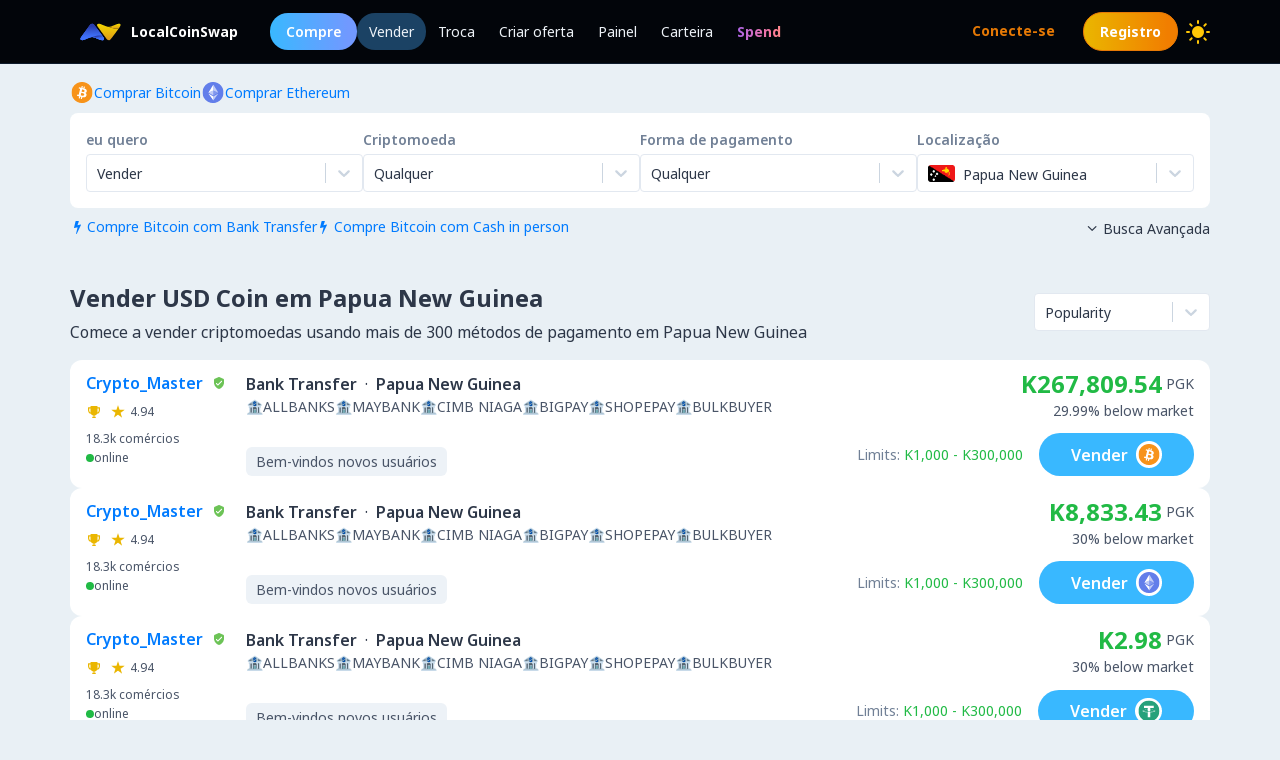

--- FILE ---
content_type: text/html; charset=utf-8
request_url: https://localcoinswap.com/pt/sell/usdc/papua-new-guinea
body_size: 16625
content:
<!DOCTYPE html><html lang="pt"><head><meta charSet="utf-8"/><meta name="viewport" content="width=device-width"/><title>Vender USD Coin em Papua New Guinea</title><meta name="description" content="Vender USD Coin em Papua New Guinea. Venda BTC, ETH, USDC, USDT, DAI e mais criptomoedas em todo o mundo usando mais de 300 métodos de pagamento."/><meta itemProp="name" content="Vender USD Coin em Papua New Guinea"/><meta itemProp="description" content="Vender USD Coin em Papua New Guinea. Venda BTC, ETH, USDC, USDT, DAI e mais criptomoedas em todo o mundo usando mais de 300 métodos de pagamento."/><meta itemProp="image" content="https://localcoinswap.com/images/og/buy-and-sell.jpg"/><link rel="icon" href="/favicon.ico"/><link rel="apple-touch-icon" sizes="180x180" href="/apple-touch-icon.png"/><link rel="icon" type="image/png" sizes="32x32" href="/favicon-32x32.png"/><link rel="icon" type="image/png" sizes="16x16" href="/favicon-16x16.png"/><link rel="manifest" href="/site.webmanifest"/><link rel="mask-icon" href="/safari-pinned-tab.svg" color="#000000"/><meta name="theme-color" content="#000000"/><meta name="msapplication-navbutton-color" content="#000000"/><meta name="apple-mobile-web-app-status-bar-style" content="#000000"/><meta property="og:type" content="website"/><meta property="og:title" content="Vender USD Coin em Papua New Guinea"/><meta property="og:url" content="https://localcoinswap.com/pt/sell/usdc/papua-new-guinea?nxtPslug=usdc%2Fpapua-new-guinea"/><meta property="og:site_name" content="LocalCoinSwap"/><meta property="og:image" content="https://localcoinswap.com/images/og/buy-and-sell.jpg"/><meta property="og:description" content="Vender USD Coin em Papua New Guinea. Venda BTC, ETH, USDC, USDT, DAI e mais criptomoedas em todo o mundo usando mais de 300 métodos de pagamento."/><meta property="og:locale" content="en"/><meta name="twitter:card" content="summary_large_image"/><meta name="twitter:title" content="Vender USD Coin em Papua New Guinea"/><meta name="twitter:description" content="Vender USD Coin em Papua New Guinea. Venda BTC, ETH, USDC, USDT, DAI e mais criptomoedas em todo o mundo usando mais de 300 métodos de pagamento."/><meta name="twitter:image" content="https://localcoinswap.com/images/og/buy-and-sell.jpg"/><meta name="referrer" content="strict-origin-when-cross-origin"/><meta name="mobile-web-app-capable" content="yes"/><meta name="google-site-verification" content="1FBqGYJAK-3fwIpqbq9H9888YvDy4Ny9OMzH5wQEPRw"/><meta name="apple-mobile-web-app-title" content="LocalCoinSwap"/><link rel="base" href="https://localcoinswap.com/"/><meta name="robots" content="index/follow"/><meta name="googlebot" content="index/follow"/><script type="application/ld+json">{"@context":"http://schema.org","@type":"WebSite","name":"LocalCoinSwap","alternateName":"Vender USD Coin em Papua New Guinea","url":"https://localcoinswap.com/"}</script><meta name="next-head-count" content="35"/><link rel="canonical" href="https://localcoinswap.com"/><script async="" src="https://www.googletagmanager.com/gtag/js?id=UA-112762712-5"></script><script>
            window.dataLayer = window.dataLayer || [];
            function gtag(){dataLayer.push(arguments);}
            gtag('js', new Date());
            gtag('config', 'UA-112762712-5', {
              page_path: window.location.pathname,
            });
          </script><link rel="preload" href="/_next/static/css/32524cca6ac16725.css" as="style"/><link rel="stylesheet" href="/_next/static/css/32524cca6ac16725.css" data-n-g=""/><noscript data-n-css=""></noscript><script defer="" nomodule="" src="/_next/static/chunks/polyfills-42372ed130431b0a.js"></script><script defer="" src="/_next/static/chunks/110.5755f541f2b501e6.js"></script><script defer="" src="/_next/static/chunks/7441.9d39385946917545.js"></script><script defer="" src="/_next/static/chunks/6149.b708217a7a4d015a.js"></script><script defer="" src="/_next/static/chunks/8093.5e0836cc3301960e.js"></script><script defer="" src="/_next/static/chunks/6807.9d3b956b24c05294.js"></script><script src="/_next/static/chunks/webpack-aa13719bfe19c0af.js" defer=""></script><script src="/_next/static/chunks/framework-122fbebf2952b8b5.js" defer=""></script><script src="/_next/static/chunks/main-7573ffb356c3de15.js" defer=""></script><script src="/_next/static/chunks/pages/_app-dabe3c4501885679.js" defer=""></script><script src="/_next/static/chunks/05d954cf-8f964fa11f978695.js" defer=""></script><script src="/_next/static/chunks/8448-a8d0deaed50b50dd.js" defer=""></script><script src="/_next/static/chunks/1142-fff13b44d9c5c815.js" defer=""></script><script src="/_next/static/chunks/2997-180ff1432b00adf6.js" defer=""></script><script src="/_next/static/chunks/5799-a1ba9956877cdafb.js" defer=""></script><script src="/_next/static/chunks/8401-6012947aa172fce4.js" defer=""></script><script src="/_next/static/chunks/8254-7b65c7a55c0b21d0.js" defer=""></script><script src="/_next/static/chunks/3661-3668afc6702dfe79.js" defer=""></script><script src="/_next/static/chunks/3528-069420002f9fef47.js" defer=""></script><script src="/_next/static/chunks/4695-c80900a6f1e32fc8.js" defer=""></script><script src="/_next/static/chunks/3724-089846ddd24d334f.js" defer=""></script><script src="/_next/static/chunks/796-0cf1916d658583a5.js" defer=""></script><script src="/_next/static/chunks/5575-8e90f6e7d397d4b6.js" defer=""></script><script src="/_next/static/chunks/3236-1932c4de6efd040a.js" defer=""></script><script src="/_next/static/chunks/9267-11cdaf48d63e7ae7.js" defer=""></script><script src="/_next/static/chunks/38-d85da2754b768bd8.js" defer=""></script><script src="/_next/static/chunks/1114-f5d9ffb3ae51871b.js" defer=""></script><script src="/_next/static/chunks/pages/sell/%5B%5B...slug%5D%5D-71f9944efddd2565.js" defer=""></script><script src="/_next/static/1lnkoeovKxOibjJPXScNi/_buildManifest.js" defer=""></script><script src="/_next/static/1lnkoeovKxOibjJPXScNi/_ssgManifest.js" defer=""></script></head><body class="bg-backgrounds-200 dark:bg-ocean-900 font-sans"><div id="__next"><div><header class="sticky top-0 z-40 bg-ocean-900 dark:bg-ocean-900/70 dark:backdrop-blur-xl border-b border-ocean-700"><nav class="flex py-3 px-4"><div class="flex content-center items-center justify-between container mx-auto"><div class="flex items-center"><a class="flex items-center text-white text-sm font-700 ml-2" href="/pt"><div class="logo-colored"></div><div>LocalCoinSwap</div></a><div class="hidden lg:flex lg:items-center ml-8 gap-x-1"><a class="nav-link-buy rounded-full duration-300 transition ease-out text-white text-sm px-4 py-2 font-600" role="menuitem" href="/pt/buy/crypto/papua-new-guinea">Compre</a><a class="header-nav-link active" role="menuitem" href="/pt/sell/crypto/papua-new-guinea">Vender</a><a class="header-nav-link" role="menuitem" href="/pt/swap">Troca</a><a class="header-nav-link" role="menuitem" href="/pt/new-offer">Criar oferta</a><a class="header-nav-link" role="menuitem" href="/pt/dashboard">Painel</a><a class="header-nav-link" role="menuitem" href="/pt/wallet">Carteira</a><a href="https://spendcrypto.com/?utm_source=localcoinswap&amp;utm_content=navbar" target="_blank" class="nav-giftcard header-nav-link font-700" role="menuitem" rel="noreferrer"><span class="nav-border">Spend</span></a></div></div><div class="relative"><div class="flex flex-row items-center"><div class="lg:hidden"></div><div class="lg:hidden"></div><button class="btn btn-transparent border-0 px-0 lg:hidden"><svg width="24" height="24" viewBox="0 0 24 24"><path d="M0 9L24 9" stroke="#edf2f7"></path><path d="M0 17L15 17" stroke="#edf2f7"></path></svg></button></div><div class="z-50 origin-top-right fixed top-12 left-0 right-0 w-11/12 mx-auto mt-2 rounded-md shadow-lg lg:hidden" style="visibility:hidden;opacity:0;transform:translateY(-20px) translateZ(0)"><div class="rounded-lg bg-ocean-800 border border-ocean-700 drop-shadow-2xl text-lg text-center backdrop-filter backdrop-blur-lg" role="menu" aria-orientation="vertical" aria-labelledby="options-menu"><div class="relative"><div><button class="inline-flex justify-center w-full px-4 py-4 leading-5 text-white transition ease-in-out duration-150 focus:outline-none" type="button" aria-haspopup="true" aria-expanded="true">Português<i class="lcs-icon icon-angle-down mr-0"></i></button></div></div><div class="border-t border-ocean-800"></div><div class="py-1"><a class="nav-referral block text-gradient-cyan px-4 py-4 leading-5 font-700" role="menuitem" href="/pt/leaderboard"><span class="nav-border pb-1">Ranks</span></a><a class="block px-4 py-4 leading-5 text-white focus:outline-none" role="menuitem" href="/pt/buy/crypto/papua-new-guinea">Compre</a><a class="block px-4 py-4 leading-5 text-white focus:outline-none" role="menuitem" href="/pt/sell/crypto/papua-new-guinea">Vender</a><a class="block px-4 py-4 leading-5 text-white focus:outline-none" role="menuitem" href="/pt/swap">Troca</a><a class="block px-4 py-4 leading-5 text-white focus:outline-none" role="menuitem" href="/pt/new-offer">Criar oferta</a><a class="block px-4 py-4 leading-5 text-white focus:outline-none" role="menuitem" href="/pt/dashboard">Painel</a><a class="block px-4 py-4 leading-5 text-white focus:outline-none" role="menuitem" href="/pt/wallet">Carteira</a></div></div></div></div><div class="hidden lg:flex lg:items-center"><div class="ml-2"><svg xmlns="http://www.w3.org/2000/svg" width="24" height="24" viewBox="0 0 24 24" color="#FFC806" fill="none" stroke-width="2" stroke-linecap="round" stroke-linejoin="round" stroke="currentColor" style="cursor:pointer"><mask id="moon-mask-navbar-dark-switch"><rect x="0" y="0" width="100%" height="100%" fill="white"></rect><circle r="9" fill="black" cx="100%" cy="0%"></circle></mask><circle cx="12" cy="12" fill="#FFC806" mask="url(#moon-mask-navbar-dark-switch)" r="5"></circle><g stroke="currentColor" opacity="1"><line x1="12" y1="1" x2="12" y2="3"></line><line x1="12" y1="21" x2="12" y2="23"></line><line x1="4.22" y1="4.22" x2="5.64" y2="5.64"></line><line x1="18.36" y1="18.36" x2="19.78" y2="19.78"></line><line x1="1" y1="12" x2="3" y2="12"></line><line x1="21" y1="12" x2="23" y2="12"></line><line x1="4.22" y1="19.78" x2="5.64" y2="18.36"></line><line x1="18.36" y1="5.64" x2="19.78" y2="4.22"></line></g></svg></div></div></div></nav></header><div class="full-height bg-backgrounds-200 dark:bg-ocean-900"><section class="relative px-4 lg:px-0 bg-backgrounds-200 dark:bg-ocean-900 z-30"><div class="container mx-auto pt-2 md:pt-4"><div class="flex md:flex-row md:justify-between items-start"><div class="flex flex-wrap"><div class="flex flex-wrap gap-x-4 gap-y-1"><a class="flex flex-row items-center gap-2" href="/pt/buy/bitcoin/papua-new-guinea"><svg width="24" height="25" viewBox="0 0 24 25" fill="none" xmlns="http://www.w3.org/2000/svg"><g clip-path="url(#clip0_0_533)"><path d="M12.0335 23.0391C17.8493 23.0391 22.5639 18.3244 22.5639 12.5086C22.5639 6.69286 17.8493 1.97823 12.0335 1.97823C6.21768 1.97823 1.50305 6.69286 1.50305 12.5086C1.50305 18.3244 6.21768 23.0391 12.0335 23.0391Z" fill="#F7931A"></path><path d="M16.7651 11.206C16.9718 9.82655 15.9207 9.08481 14.4846 8.58988L14.9506 6.72073L13.8133 6.43773L13.3592 8.25751C13.0604 8.18248 12.7537 8.11272 12.4476 8.04296L12.905 6.21132L11.7678 5.92766L11.3018 7.79615C11.0543 7.73955 10.8108 7.68426 10.5752 7.62503L10.5765 7.61911L9.00747 7.22751L8.70472 8.44245C8.70472 8.44245 9.54912 8.63595 9.53135 8.6478C9.99206 8.76297 10.075 9.0677 10.0612 9.3099L9.5307 11.439C9.56229 11.4469 9.60309 11.4588 9.64916 11.4765L9.52872 11.4469L8.78501 14.4297C8.72841 14.5692 8.58559 14.7791 8.2631 14.6995C8.27494 14.716 7.43646 14.4935 7.43646 14.4935L6.87177 15.7953L8.35261 16.1645C8.62771 16.2336 8.89755 16.306 9.16279 16.3738L8.69221 18.264L9.82884 18.5471L10.2948 16.6779C10.6055 16.7615 10.9069 16.8391 11.2017 16.9129L10.7371 18.7741L11.8744 19.0571L12.345 17.1709C14.2852 17.5381 15.7436 17.39 16.3577 15.6354C16.8526 14.223 16.3333 13.4075 15.3126 12.8764C16.0563 12.7053 16.6157 12.2163 16.7651 11.206V11.206ZM14.1654 14.8509C13.8146 16.2639 11.4354 15.4998 10.664 15.3083L11.2893 12.804C12.0606 12.9969 14.5333 13.3779 14.1654 14.8509ZM14.5175 11.1856C14.197 12.471 12.2173 11.8175 11.5756 11.6575L12.1416 9.3869C12.7833 9.54683 14.8519 9.84498 14.5175 11.1856Z" fill="white"></path></g><defs><clipPath id="clip0_0_533"><rect width="21.0608" height="21.0608" fill="white" transform="translate(1.50446 1.97874)"></rect></clipPath></defs></svg><div class="text-sm text-azureblue dark:text-cyan hover:underline">Comprar Bitcoin</div></a><a class="flex flex-row items-center gap-2" href="/pt/buy/ethereum/papua-new-guinea"><svg width="24" height="25" viewBox="0 0 24 25" fill="none" xmlns="http://www.w3.org/2000/svg"><g clip-path="url(#clip0_0_461)"><path d="M12.0348 23.0395C17.8506 23.0395 22.5652 18.3249 22.5652 12.5091C22.5652 6.69332 17.8506 1.97869 12.0348 1.97869C6.21902 1.97869 1.50439 6.69332 1.50439 12.5091C1.50439 18.3249 6.21902 23.0395 12.0348 23.0395Z" fill="#627EEA"></path><path d="M12.3611 4.6112V10.449L17.2952 12.6538L12.3611 4.6112Z" fill="white" fill-opacity="0.602"></path><path d="M12.3613 4.6112L7.42651 12.6538L12.3613 10.449V4.6112Z" fill="white"></path><path d="M12.3611 16.4371V20.4038L17.2985 13.5729L12.3611 16.4371Z" fill="white" fill-opacity="0.602"></path><path d="M12.3613 20.4038V16.4365L7.42651 13.5729L12.3613 20.4038Z" fill="white"></path><path d="M12.3611 15.5187L17.2952 12.6538L12.3611 10.4503V15.5187Z" fill="white" fill-opacity="0.2"></path><path d="M7.42651 12.6538L12.3613 15.5187V10.4503L7.42651 12.6538Z" fill="white" fill-opacity="0.602"></path></g><defs><clipPath id="clip0_0_461"><rect width="21.0608" height="21.0608" fill="white" transform="translate(1.50519 1.97874)"></rect></clipPath></defs></svg><div class="text-sm text-azureblue dark:text-cyan hover:underline">Comprar Ethereum</div></a></div></div><div class="flex flex-row items-center mt-2 z-10 cursor-pointer hidden"><div class="text-xs text-bone-600 text-right">Tour</div><i class="text-bone-500 lcs-icon icon-info-circled"></i></div></div><div class="joyride-search-box bg-white dark:bg-ocean-800 rounded-lg p-2 md:p-4 mt-2 relative"><div class="flex flex-col items-center md:flex-row md:justify-between w-full md:gap-x-4 gap-y-3"><div class="w-full"><p class="text-sm font-600 text-bone-600 dark:text-bone-500 mb-1">eu quero</p><div><style data-emotion="css b62m3t-container">.css-b62m3t-container{position:relative;box-sizing:border-box;}</style><div class=" css-b62m3t-container"><style data-emotion="css 7pg0cj-a11yText">.css-7pg0cj-a11yText{z-index:9999;border:0;clip:rect(1px, 1px, 1px, 1px);height:1px;width:1px;position:absolute;overflow:hidden;padding:0;white-space:nowrap;}</style><span id="react-select-1151-live-region" class="css-7pg0cj-a11yText"></span><span aria-live="polite" aria-atomic="false" aria-relevant="additions text" class="css-7pg0cj-a11yText"></span><style data-emotion="css 16dbxux-control">.css-16dbxux-control{-webkit-align-items:center;-webkit-box-align:center;-ms-flex-align:center;align-items:center;cursor:default;display:-webkit-box;display:-webkit-flex;display:-ms-flexbox;display:flex;-webkit-box-flex-wrap:wrap;-webkit-flex-wrap:wrap;-ms-flex-wrap:wrap;flex-wrap:wrap;-webkit-box-pack:justify;-webkit-justify-content:space-between;justify-content:space-between;min-height:38px;outline:0!important;position:relative;-webkit-transition:all 100ms;transition:all 100ms;background-color:#fff;border-color:#e2e8f0;border-radius:4px;border-style:solid;border-width:1px;box-shadow:black 0px 0px;box-sizing:border-box;}.css-16dbxux-control:hover{border-color:hsl(0, 0%, 70%);}</style><div class="lcs__control css-16dbxux-control"><style data-emotion="css 1dep28r">.css-1dep28r{-webkit-align-items:center;-webkit-box-align:center;-ms-flex-align:center;align-items:center;display:grid;-webkit-flex:1;-ms-flex:1;flex:1;-webkit-box-flex-wrap:wrap;-webkit-flex-wrap:wrap;-ms-flex-wrap:wrap;flex-wrap:wrap;-webkit-overflow-scrolling:touch;position:relative;overflow:hidden;padding:2px 8px;box-sizing:border-box;cursor:pointer;}</style><div class="lcs__value-container lcs__value-container--has-value css-1dep28r"><style data-emotion="css 1lwyqdy-singleValue">.css-1lwyqdy-singleValue{grid-area:1/1/2/3;max-width:100%;overflow:hidden;text-overflow:ellipsis;white-space:nowrap;color:#2d3748;margin-left:2px;margin-right:2px;box-sizing:border-box;}</style><div class="lcs__single-value css-1lwyqdy-singleValue"><div class="text-sm">Vender</div></div><style data-emotion="css 1hac4vs-dummyInput">.css-1hac4vs-dummyInput{background:0;border:0;caret-color:transparent;font-size:inherit;grid-area:1/1/2/3;outline:0;padding:0;width:1px;color:transparent;left:-100px;opacity:0;position:relative;-webkit-transform:scale(.01);-moz-transform:scale(.01);-ms-transform:scale(.01);transform:scale(.01);}</style><input id="id-fiat-currency-select" tabindex="0" inputMode="none" aria-autocomplete="list" aria-expanded="false" aria-haspopup="true" role="combobox" aria-readonly="true" class="css-1hac4vs-dummyInput" value=""/></div><style data-emotion="css 1wy0on6">.css-1wy0on6{-webkit-align-items:center;-webkit-box-align:center;-ms-flex-align:center;align-items:center;-webkit-align-self:stretch;-ms-flex-item-align:stretch;align-self:stretch;display:-webkit-box;display:-webkit-flex;display:-ms-flexbox;display:flex;-webkit-flex-shrink:0;-ms-flex-negative:0;flex-shrink:0;box-sizing:border-box;}</style><div class="lcs__indicators css-1wy0on6"><style data-emotion="css 3t99ol-indicatorSeparator">.css-3t99ol-indicatorSeparator{-webkit-align-self:stretch;-ms-flex-item-align:stretch;align-self:stretch;width:1px;background-color:#cbd5e0;margin-bottom:8px;margin-top:8px;box-sizing:border-box;}</style><span class="lcs__indicator-separator css-3t99ol-indicatorSeparator"></span><style data-emotion="css 14dzcea">.css-14dzcea{color:#cbd5e0;display:-webkit-box;display:-webkit-flex;display:-ms-flexbox;display:flex;padding:8px;cursor:pointer;}</style><div class="lcs__indicator lcs__dropdown-indicator css-14dzcea" aria-hidden="true"><style data-emotion="css 8mmkcg">.css-8mmkcg{display:inline-block;fill:currentColor;line-height:1;stroke:currentColor;stroke-width:0;}</style><svg height="20" width="20" viewBox="0 0 20 20" aria-hidden="true" focusable="false" class="css-8mmkcg"><path d="M4.516 7.548c0.436-0.446 1.043-0.481 1.576 0l3.908 3.747 3.908-3.747c0.533-0.481 1.141-0.446 1.574 0 0.436 0.445 0.408 1.197 0 1.615-0.406 0.418-4.695 4.502-4.695 4.502-0.217 0.223-0.502 0.335-0.787 0.335s-0.57-0.112-0.789-0.335c0 0-4.287-4.084-4.695-4.502s-0.436-1.17 0-1.615z"></path></svg></div></div></div></div></div></div><div class="w-full"><p class="text-sm font-600 text-bone-600 dark:text-bone-500 mb-1">Criptomoeda</p><div><style data-emotion="css b62m3t-container">.css-b62m3t-container{position:relative;box-sizing:border-box;}</style><div class=" css-b62m3t-container"><style data-emotion="css 7pg0cj-a11yText">.css-7pg0cj-a11yText{z-index:9999;border:0;clip:rect(1px, 1px, 1px, 1px);height:1px;width:1px;position:absolute;overflow:hidden;padding:0;white-space:nowrap;}</style><span id="react-select-1152-live-region" class="css-7pg0cj-a11yText"></span><span aria-live="polite" aria-atomic="false" aria-relevant="additions text" class="css-7pg0cj-a11yText"></span><style data-emotion="css 16dbxux-control">.css-16dbxux-control{-webkit-align-items:center;-webkit-box-align:center;-ms-flex-align:center;align-items:center;cursor:default;display:-webkit-box;display:-webkit-flex;display:-ms-flexbox;display:flex;-webkit-box-flex-wrap:wrap;-webkit-flex-wrap:wrap;-ms-flex-wrap:wrap;flex-wrap:wrap;-webkit-box-pack:justify;-webkit-justify-content:space-between;justify-content:space-between;min-height:38px;outline:0!important;position:relative;-webkit-transition:all 100ms;transition:all 100ms;background-color:#fff;border-color:#e2e8f0;border-radius:4px;border-style:solid;border-width:1px;box-shadow:black 0px 0px;box-sizing:border-box;}.css-16dbxux-control:hover{border-color:hsl(0, 0%, 70%);}</style><div class="lcs__control css-16dbxux-control"><style data-emotion="css 1dep28r">.css-1dep28r{-webkit-align-items:center;-webkit-box-align:center;-ms-flex-align:center;align-items:center;display:grid;-webkit-flex:1;-ms-flex:1;flex:1;-webkit-box-flex-wrap:wrap;-webkit-flex-wrap:wrap;-ms-flex-wrap:wrap;flex-wrap:wrap;-webkit-overflow-scrolling:touch;position:relative;overflow:hidden;padding:2px 8px;box-sizing:border-box;cursor:pointer;}</style><div class="lcs__value-container lcs__value-container--has-value css-1dep28r"><style data-emotion="css 1lwyqdy-singleValue">.css-1lwyqdy-singleValue{grid-area:1/1/2/3;max-width:100%;overflow:hidden;text-overflow:ellipsis;white-space:nowrap;color:#2d3748;margin-left:2px;margin-right:2px;box-sizing:border-box;}</style><div class="lcs__single-value css-1lwyqdy-singleValue"><div class="text-sm">Qualquer</div></div><style data-emotion="css 12d789n">.css-12d789n{visibility:visible;-webkit-flex:1 1 auto;-ms-flex:1 1 auto;flex:1 1 auto;display:inline-grid;grid-area:1/1/2/3;grid-template-columns:0 min-content;margin:2px;padding-bottom:2px;padding-top:2px;color:#2d3748;box-sizing:border-box;box-shadow:black 0px 0px;border-width:0;cursor:pointer;}.css-12d789n:after{content:attr(data-value) " ";visibility:hidden;white-space:pre;grid-area:1/2;font:inherit;min-width:2px;border:0;margin:0;outline:0;padding:0;}</style><div class="lcs__input-container css-12d789n" data-value=""><input class="lcs__input" style="label:input;color:inherit;background:0;opacity:1;width:100%;grid-area:1 / 2;font:inherit;min-width:2px;border:0;margin:0;outline:0;padding:0" autoCapitalize="none" autoComplete="off" autoCorrect="off" id="id-fiat-currency-select" spellcheck="false" tabindex="0" type="text" aria-autocomplete="list" aria-expanded="false" aria-haspopup="true" role="combobox" value=""/></div></div><style data-emotion="css 1wy0on6">.css-1wy0on6{-webkit-align-items:center;-webkit-box-align:center;-ms-flex-align:center;align-items:center;-webkit-align-self:stretch;-ms-flex-item-align:stretch;align-self:stretch;display:-webkit-box;display:-webkit-flex;display:-ms-flexbox;display:flex;-webkit-flex-shrink:0;-ms-flex-negative:0;flex-shrink:0;box-sizing:border-box;}</style><div class="lcs__indicators css-1wy0on6"><style data-emotion="css 3t99ol-indicatorSeparator">.css-3t99ol-indicatorSeparator{-webkit-align-self:stretch;-ms-flex-item-align:stretch;align-self:stretch;width:1px;background-color:#cbd5e0;margin-bottom:8px;margin-top:8px;box-sizing:border-box;}</style><span class="lcs__indicator-separator css-3t99ol-indicatorSeparator"></span><style data-emotion="css 14dzcea">.css-14dzcea{color:#cbd5e0;display:-webkit-box;display:-webkit-flex;display:-ms-flexbox;display:flex;padding:8px;cursor:pointer;}</style><div class="lcs__indicator lcs__dropdown-indicator css-14dzcea" aria-hidden="true"><style data-emotion="css 8mmkcg">.css-8mmkcg{display:inline-block;fill:currentColor;line-height:1;stroke:currentColor;stroke-width:0;}</style><svg height="20" width="20" viewBox="0 0 20 20" aria-hidden="true" focusable="false" class="css-8mmkcg"><path d="M4.516 7.548c0.436-0.446 1.043-0.481 1.576 0l3.908 3.747 3.908-3.747c0.533-0.481 1.141-0.446 1.574 0 0.436 0.445 0.408 1.197 0 1.615-0.406 0.418-4.695 4.502-4.695 4.502-0.217 0.223-0.502 0.335-0.787 0.335s-0.57-0.112-0.789-0.335c0 0-4.287-4.084-4.695-4.502s-0.436-1.17 0-1.615z"></path></svg></div></div></div></div></div></div><div class="w-full"><p class="text-sm font-600 text-bone-600 dark:text-bone-500 mb-1">Forma de pagamento</p><div><style data-emotion="css b62m3t-container">.css-b62m3t-container{position:relative;box-sizing:border-box;}</style><div class=" css-b62m3t-container"><style data-emotion="css 7pg0cj-a11yText">.css-7pg0cj-a11yText{z-index:9999;border:0;clip:rect(1px, 1px, 1px, 1px);height:1px;width:1px;position:absolute;overflow:hidden;padding:0;white-space:nowrap;}</style><span id="react-select-1153-live-region" class="css-7pg0cj-a11yText"></span><span aria-live="polite" aria-atomic="false" aria-relevant="additions text" class="css-7pg0cj-a11yText"></span><style data-emotion="css 16dbxux-control">.css-16dbxux-control{-webkit-align-items:center;-webkit-box-align:center;-ms-flex-align:center;align-items:center;cursor:default;display:-webkit-box;display:-webkit-flex;display:-ms-flexbox;display:flex;-webkit-box-flex-wrap:wrap;-webkit-flex-wrap:wrap;-ms-flex-wrap:wrap;flex-wrap:wrap;-webkit-box-pack:justify;-webkit-justify-content:space-between;justify-content:space-between;min-height:38px;outline:0!important;position:relative;-webkit-transition:all 100ms;transition:all 100ms;background-color:#fff;border-color:#e2e8f0;border-radius:4px;border-style:solid;border-width:1px;box-shadow:black 0px 0px;box-sizing:border-box;}.css-16dbxux-control:hover{border-color:hsl(0, 0%, 70%);}</style><div class="lcs__control css-16dbxux-control"><style data-emotion="css 1dep28r">.css-1dep28r{-webkit-align-items:center;-webkit-box-align:center;-ms-flex-align:center;align-items:center;display:grid;-webkit-flex:1;-ms-flex:1;flex:1;-webkit-box-flex-wrap:wrap;-webkit-flex-wrap:wrap;-ms-flex-wrap:wrap;flex-wrap:wrap;-webkit-overflow-scrolling:touch;position:relative;overflow:hidden;padding:2px 8px;box-sizing:border-box;cursor:pointer;}</style><div class="lcs__value-container lcs__value-container--has-value css-1dep28r"><style data-emotion="css 1lwyqdy-singleValue">.css-1lwyqdy-singleValue{grid-area:1/1/2/3;max-width:100%;overflow:hidden;text-overflow:ellipsis;white-space:nowrap;color:#2d3748;margin-left:2px;margin-right:2px;box-sizing:border-box;}</style><div class="lcs__single-value css-1lwyqdy-singleValue"><div class="text-sm">Qualquer</div></div><style data-emotion="css 12d789n">.css-12d789n{visibility:visible;-webkit-flex:1 1 auto;-ms-flex:1 1 auto;flex:1 1 auto;display:inline-grid;grid-area:1/1/2/3;grid-template-columns:0 min-content;margin:2px;padding-bottom:2px;padding-top:2px;color:#2d3748;box-sizing:border-box;box-shadow:black 0px 0px;border-width:0;cursor:pointer;}.css-12d789n:after{content:attr(data-value) " ";visibility:hidden;white-space:pre;grid-area:1/2;font:inherit;min-width:2px;border:0;margin:0;outline:0;padding:0;}</style><div class="lcs__input-container css-12d789n" data-value=""><input class="lcs__input" style="label:input;color:inherit;background:0;opacity:1;width:100%;grid-area:1 / 2;font:inherit;min-width:2px;border:0;margin:0;outline:0;padding:0" autoCapitalize="none" autoComplete="off" autoCorrect="off" id="id-fiat-currency-select" spellcheck="false" tabindex="0" type="text" aria-autocomplete="list" aria-expanded="false" aria-haspopup="true" role="combobox" value=""/></div></div><style data-emotion="css 1wy0on6">.css-1wy0on6{-webkit-align-items:center;-webkit-box-align:center;-ms-flex-align:center;align-items:center;-webkit-align-self:stretch;-ms-flex-item-align:stretch;align-self:stretch;display:-webkit-box;display:-webkit-flex;display:-ms-flexbox;display:flex;-webkit-flex-shrink:0;-ms-flex-negative:0;flex-shrink:0;box-sizing:border-box;}</style><div class="lcs__indicators css-1wy0on6"><style data-emotion="css 3t99ol-indicatorSeparator">.css-3t99ol-indicatorSeparator{-webkit-align-self:stretch;-ms-flex-item-align:stretch;align-self:stretch;width:1px;background-color:#cbd5e0;margin-bottom:8px;margin-top:8px;box-sizing:border-box;}</style><span class="lcs__indicator-separator css-3t99ol-indicatorSeparator"></span><style data-emotion="css 14dzcea">.css-14dzcea{color:#cbd5e0;display:-webkit-box;display:-webkit-flex;display:-ms-flexbox;display:flex;padding:8px;cursor:pointer;}</style><div class="lcs__indicator lcs__dropdown-indicator css-14dzcea" aria-hidden="true"><style data-emotion="css 8mmkcg">.css-8mmkcg{display:inline-block;fill:currentColor;line-height:1;stroke:currentColor;stroke-width:0;}</style><svg height="20" width="20" viewBox="0 0 20 20" aria-hidden="true" focusable="false" class="css-8mmkcg"><path d="M4.516 7.548c0.436-0.446 1.043-0.481 1.576 0l3.908 3.747 3.908-3.747c0.533-0.481 1.141-0.446 1.574 0 0.436 0.445 0.408 1.197 0 1.615-0.406 0.418-4.695 4.502-4.695 4.502-0.217 0.223-0.502 0.335-0.787 0.335s-0.57-0.112-0.789-0.335c0 0-4.287-4.084-4.695-4.502s-0.436-1.17 0-1.615z"></path></svg></div></div></div></div></div></div><div class="w-full"><p class="text-sm font-600 text-bone-600 dark:text-bone-500 mb-1">Localização</p><style data-emotion="css b62m3t-container">.css-b62m3t-container{position:relative;box-sizing:border-box;}</style><div class=" css-b62m3t-container"><style data-emotion="css 7pg0cj-a11yText">.css-7pg0cj-a11yText{z-index:9999;border:0;clip:rect(1px, 1px, 1px, 1px);height:1px;width:1px;position:absolute;overflow:hidden;padding:0;white-space:nowrap;}</style><span id="react-select-1154-live-region" class="css-7pg0cj-a11yText"></span><span aria-live="polite" aria-atomic="false" aria-relevant="additions text" class="css-7pg0cj-a11yText"></span><style data-emotion="css 16dbxux-control">.css-16dbxux-control{-webkit-align-items:center;-webkit-box-align:center;-ms-flex-align:center;align-items:center;cursor:default;display:-webkit-box;display:-webkit-flex;display:-ms-flexbox;display:flex;-webkit-box-flex-wrap:wrap;-webkit-flex-wrap:wrap;-ms-flex-wrap:wrap;flex-wrap:wrap;-webkit-box-pack:justify;-webkit-justify-content:space-between;justify-content:space-between;min-height:38px;outline:0!important;position:relative;-webkit-transition:all 100ms;transition:all 100ms;background-color:#fff;border-color:#e2e8f0;border-radius:4px;border-style:solid;border-width:1px;box-shadow:black 0px 0px;box-sizing:border-box;}.css-16dbxux-control:hover{border-color:hsl(0, 0%, 70%);}</style><div class=" css-16dbxux-control"><style data-emotion="css 1dep28r">.css-1dep28r{-webkit-align-items:center;-webkit-box-align:center;-ms-flex-align:center;align-items:center;display:grid;-webkit-flex:1;-ms-flex:1;flex:1;-webkit-box-flex-wrap:wrap;-webkit-flex-wrap:wrap;-ms-flex-wrap:wrap;flex-wrap:wrap;-webkit-overflow-scrolling:touch;position:relative;overflow:hidden;padding:2px 8px;box-sizing:border-box;cursor:pointer;}</style><div class=" css-1dep28r"><style data-emotion="css 1lwyqdy-singleValue">.css-1lwyqdy-singleValue{grid-area:1/1/2/3;max-width:100%;overflow:hidden;text-overflow:ellipsis;white-space:nowrap;color:#2d3748;margin-left:2px;margin-right:2px;box-sizing:border-box;}</style><div class=" css-1lwyqdy-singleValue"></div><style data-emotion="css 12d789n">.css-12d789n{visibility:visible;-webkit-flex:1 1 auto;-ms-flex:1 1 auto;flex:1 1 auto;display:inline-grid;grid-area:1/1/2/3;grid-template-columns:0 min-content;margin:2px;padding-bottom:2px;padding-top:2px;color:#2d3748;box-sizing:border-box;box-shadow:black 0px 0px;border-width:0;cursor:pointer;}.css-12d789n:after{content:attr(data-value) " ";visibility:hidden;white-space:pre;grid-area:1/2;font:inherit;min-width:2px;border:0;margin:0;outline:0;padding:0;}</style><div class=" css-12d789n" data-value=""><input class="" style="label:input;color:inherit;background:0;opacity:1;width:100%;grid-area:1 / 2;font:inherit;min-width:2px;border:0;margin:0;outline:0;padding:0" autoCapitalize="none" autoComplete="off" autoCorrect="off" id="react-select-1154-input" spellcheck="false" tabindex="0" type="text" aria-autocomplete="list" aria-expanded="false" aria-haspopup="true" role="combobox" value=""/></div></div><style data-emotion="css 1wy0on6">.css-1wy0on6{-webkit-align-items:center;-webkit-box-align:center;-ms-flex-align:center;align-items:center;-webkit-align-self:stretch;-ms-flex-item-align:stretch;align-self:stretch;display:-webkit-box;display:-webkit-flex;display:-ms-flexbox;display:flex;-webkit-flex-shrink:0;-ms-flex-negative:0;flex-shrink:0;box-sizing:border-box;}</style><div class=" css-1wy0on6"><style data-emotion="css 3t99ol-indicatorSeparator">.css-3t99ol-indicatorSeparator{-webkit-align-self:stretch;-ms-flex-item-align:stretch;align-self:stretch;width:1px;background-color:#cbd5e0;margin-bottom:8px;margin-top:8px;box-sizing:border-box;}</style><span class=" css-3t99ol-indicatorSeparator"></span><style data-emotion="css 14dzcea">.css-14dzcea{color:#cbd5e0;display:-webkit-box;display:-webkit-flex;display:-ms-flexbox;display:flex;padding:8px;cursor:pointer;}</style><div class=" css-14dzcea" aria-hidden="true"><style data-emotion="css 8mmkcg">.css-8mmkcg{display:inline-block;fill:currentColor;line-height:1;stroke:currentColor;stroke-width:0;}</style><svg height="20" width="20" viewBox="0 0 20 20" aria-hidden="true" focusable="false" class="css-8mmkcg"><path d="M4.516 7.548c0.436-0.446 1.043-0.481 1.576 0l3.908 3.747 3.908-3.747c0.533-0.481 1.141-0.446 1.574 0 0.436 0.445 0.408 1.197 0 1.615-0.406 0.418-4.695 4.502-4.695 4.502-0.217 0.223-0.502 0.335-0.787 0.335s-0.57-0.112-0.789-0.335c0 0-4.287-4.084-4.695-4.502s-0.436-1.17 0-1.615z"></path></svg></div></div></div></div></div></div><div class="flex flex-col items-center md:flex-row md:justify-between w-full mt-3 md:gap-x-4 gap-y-3" style="visibility:hidden;display:none;opacity:0;transform:translateY(-20px) translateZ(0)"><div class="w-full md:w-1/4"><p class="text-sm font-600 text-bone-600 dark:text-bone-500 mb-1">Moeda</p><div><style data-emotion="css b62m3t-container">.css-b62m3t-container{position:relative;box-sizing:border-box;}</style><div class=" css-b62m3t-container"><style data-emotion="css 7pg0cj-a11yText">.css-7pg0cj-a11yText{z-index:9999;border:0;clip:rect(1px, 1px, 1px, 1px);height:1px;width:1px;position:absolute;overflow:hidden;padding:0;white-space:nowrap;}</style><span id="react-select-1155-live-region" class="css-7pg0cj-a11yText"></span><span aria-live="polite" aria-atomic="false" aria-relevant="additions text" class="css-7pg0cj-a11yText"></span><style data-emotion="css 16dbxux-control">.css-16dbxux-control{-webkit-align-items:center;-webkit-box-align:center;-ms-flex-align:center;align-items:center;cursor:default;display:-webkit-box;display:-webkit-flex;display:-ms-flexbox;display:flex;-webkit-box-flex-wrap:wrap;-webkit-flex-wrap:wrap;-ms-flex-wrap:wrap;flex-wrap:wrap;-webkit-box-pack:justify;-webkit-justify-content:space-between;justify-content:space-between;min-height:38px;outline:0!important;position:relative;-webkit-transition:all 100ms;transition:all 100ms;background-color:#fff;border-color:#e2e8f0;border-radius:4px;border-style:solid;border-width:1px;box-shadow:black 0px 0px;box-sizing:border-box;}.css-16dbxux-control:hover{border-color:hsl(0, 0%, 70%);}</style><div class="lcs__control css-16dbxux-control"><style data-emotion="css 1dep28r">.css-1dep28r{-webkit-align-items:center;-webkit-box-align:center;-ms-flex-align:center;align-items:center;display:grid;-webkit-flex:1;-ms-flex:1;flex:1;-webkit-box-flex-wrap:wrap;-webkit-flex-wrap:wrap;-ms-flex-wrap:wrap;flex-wrap:wrap;-webkit-overflow-scrolling:touch;position:relative;overflow:hidden;padding:2px 8px;box-sizing:border-box;cursor:pointer;}</style><div class="lcs__value-container lcs__value-container--has-value css-1dep28r"><style data-emotion="css 1lwyqdy-singleValue">.css-1lwyqdy-singleValue{grid-area:1/1/2/3;max-width:100%;overflow:hidden;text-overflow:ellipsis;white-space:nowrap;color:#2d3748;margin-left:2px;margin-right:2px;box-sizing:border-box;}</style><div class="lcs__single-value css-1lwyqdy-singleValue"><div class="text-sm">Qualquer</div></div><style data-emotion="css 12d789n">.css-12d789n{visibility:visible;-webkit-flex:1 1 auto;-ms-flex:1 1 auto;flex:1 1 auto;display:inline-grid;grid-area:1/1/2/3;grid-template-columns:0 min-content;margin:2px;padding-bottom:2px;padding-top:2px;color:#2d3748;box-sizing:border-box;box-shadow:black 0px 0px;border-width:0;cursor:pointer;}.css-12d789n:after{content:attr(data-value) " ";visibility:hidden;white-space:pre;grid-area:1/2;font:inherit;min-width:2px;border:0;margin:0;outline:0;padding:0;}</style><div class="lcs__input-container css-12d789n" data-value=""><input class="lcs__input" style="label:input;color:inherit;background:0;opacity:1;width:100%;grid-area:1 / 2;font:inherit;min-width:2px;border:0;margin:0;outline:0;padding:0" autoCapitalize="none" autoComplete="off" autoCorrect="off" id="id-fiat-currency-select" spellcheck="false" tabindex="0" type="text" aria-autocomplete="list" aria-expanded="false" aria-haspopup="true" role="combobox" value=""/></div></div><style data-emotion="css 1wy0on6">.css-1wy0on6{-webkit-align-items:center;-webkit-box-align:center;-ms-flex-align:center;align-items:center;-webkit-align-self:stretch;-ms-flex-item-align:stretch;align-self:stretch;display:-webkit-box;display:-webkit-flex;display:-ms-flexbox;display:flex;-webkit-flex-shrink:0;-ms-flex-negative:0;flex-shrink:0;box-sizing:border-box;}</style><div class="lcs__indicators css-1wy0on6"><style data-emotion="css 3t99ol-indicatorSeparator">.css-3t99ol-indicatorSeparator{-webkit-align-self:stretch;-ms-flex-item-align:stretch;align-self:stretch;width:1px;background-color:#cbd5e0;margin-bottom:8px;margin-top:8px;box-sizing:border-box;}</style><span class="lcs__indicator-separator css-3t99ol-indicatorSeparator"></span><style data-emotion="css 14dzcea">.css-14dzcea{color:#cbd5e0;display:-webkit-box;display:-webkit-flex;display:-ms-flexbox;display:flex;padding:8px;cursor:pointer;}</style><div class="lcs__indicator lcs__dropdown-indicator css-14dzcea" aria-hidden="true"><style data-emotion="css 8mmkcg">.css-8mmkcg{display:inline-block;fill:currentColor;line-height:1;stroke:currentColor;stroke-width:0;}</style><svg height="20" width="20" viewBox="0 0 20 20" aria-hidden="true" focusable="false" class="css-8mmkcg"><path d="M4.516 7.548c0.436-0.446 1.043-0.481 1.576 0l3.908 3.747 3.908-3.747c0.533-0.481 1.141-0.446 1.574 0 0.436 0.445 0.408 1.197 0 1.615-0.406 0.418-4.695 4.502-4.695 4.502-0.217 0.223-0.502 0.335-0.787 0.335s-0.57-0.112-0.789-0.335c0 0-4.287-4.084-4.695-4.502s-0.436-1.17 0-1.615z"></path></svg></div></div></div></div></div></div><div class="w-full md:w-2/4"><p class="text-sm font-600 text-bone-600 dark:text-bone-500 mb-1">Nome de usuário</p><input class="form-input w-full" id="username" name="username" type="text" placeholder="Pesquisar nome de perfil"/></div><div class="w-full md:w-1/4"><p class="text-sm font-600 text-bone-600 dark:text-bone-500 mb-1">Visto pela última vez</p><div><style data-emotion="css b62m3t-container">.css-b62m3t-container{position:relative;box-sizing:border-box;}</style><div class=" css-b62m3t-container"><style data-emotion="css 7pg0cj-a11yText">.css-7pg0cj-a11yText{z-index:9999;border:0;clip:rect(1px, 1px, 1px, 1px);height:1px;width:1px;position:absolute;overflow:hidden;padding:0;white-space:nowrap;}</style><span id="react-select-1156-live-region" class="css-7pg0cj-a11yText"></span><span aria-live="polite" aria-atomic="false" aria-relevant="additions text" class="css-7pg0cj-a11yText"></span><style data-emotion="css 16dbxux-control">.css-16dbxux-control{-webkit-align-items:center;-webkit-box-align:center;-ms-flex-align:center;align-items:center;cursor:default;display:-webkit-box;display:-webkit-flex;display:-ms-flexbox;display:flex;-webkit-box-flex-wrap:wrap;-webkit-flex-wrap:wrap;-ms-flex-wrap:wrap;flex-wrap:wrap;-webkit-box-pack:justify;-webkit-justify-content:space-between;justify-content:space-between;min-height:38px;outline:0!important;position:relative;-webkit-transition:all 100ms;transition:all 100ms;background-color:#fff;border-color:#e2e8f0;border-radius:4px;border-style:solid;border-width:1px;box-shadow:black 0px 0px;box-sizing:border-box;}.css-16dbxux-control:hover{border-color:hsl(0, 0%, 70%);}</style><div class="lcs__control css-16dbxux-control"><style data-emotion="css 1dep28r">.css-1dep28r{-webkit-align-items:center;-webkit-box-align:center;-ms-flex-align:center;align-items:center;display:grid;-webkit-flex:1;-ms-flex:1;flex:1;-webkit-box-flex-wrap:wrap;-webkit-flex-wrap:wrap;-ms-flex-wrap:wrap;flex-wrap:wrap;-webkit-overflow-scrolling:touch;position:relative;overflow:hidden;padding:2px 8px;box-sizing:border-box;cursor:pointer;}</style><div class="lcs__value-container lcs__value-container--has-value css-1dep28r"><style data-emotion="css 1lwyqdy-singleValue">.css-1lwyqdy-singleValue{grid-area:1/1/2/3;max-width:100%;overflow:hidden;text-overflow:ellipsis;white-space:nowrap;color:#2d3748;margin-left:2px;margin-right:2px;box-sizing:border-box;}</style><div class="lcs__single-value css-1lwyqdy-singleValue"><div class="text-sm">A qualquer momento</div></div><style data-emotion="css 1hac4vs-dummyInput">.css-1hac4vs-dummyInput{background:0;border:0;caret-color:transparent;font-size:inherit;grid-area:1/1/2/3;outline:0;padding:0;width:1px;color:transparent;left:-100px;opacity:0;position:relative;-webkit-transform:scale(.01);-moz-transform:scale(.01);-ms-transform:scale(.01);transform:scale(.01);}</style><input id="id-fiat-currency-select" tabindex="0" inputMode="none" aria-autocomplete="list" aria-expanded="false" aria-haspopup="true" role="combobox" aria-readonly="true" class="css-1hac4vs-dummyInput" value=""/></div><style data-emotion="css 1wy0on6">.css-1wy0on6{-webkit-align-items:center;-webkit-box-align:center;-ms-flex-align:center;align-items:center;-webkit-align-self:stretch;-ms-flex-item-align:stretch;align-self:stretch;display:-webkit-box;display:-webkit-flex;display:-ms-flexbox;display:flex;-webkit-flex-shrink:0;-ms-flex-negative:0;flex-shrink:0;box-sizing:border-box;}</style><div class="lcs__indicators css-1wy0on6"><style data-emotion="css 3t99ol-indicatorSeparator">.css-3t99ol-indicatorSeparator{-webkit-align-self:stretch;-ms-flex-item-align:stretch;align-self:stretch;width:1px;background-color:#cbd5e0;margin-bottom:8px;margin-top:8px;box-sizing:border-box;}</style><span class="lcs__indicator-separator css-3t99ol-indicatorSeparator"></span><style data-emotion="css 14dzcea">.css-14dzcea{color:#cbd5e0;display:-webkit-box;display:-webkit-flex;display:-ms-flexbox;display:flex;padding:8px;cursor:pointer;}</style><div class="lcs__indicator lcs__dropdown-indicator css-14dzcea" aria-hidden="true"><style data-emotion="css 8mmkcg">.css-8mmkcg{display:inline-block;fill:currentColor;line-height:1;stroke:currentColor;stroke-width:0;}</style><svg height="20" width="20" viewBox="0 0 20 20" aria-hidden="true" focusable="false" class="css-8mmkcg"><path d="M4.516 7.548c0.436-0.446 1.043-0.481 1.576 0l3.908 3.747 3.908-3.747c0.533-0.481 1.141-0.446 1.574 0 0.436 0.445 0.408 1.197 0 1.615-0.406 0.418-4.695 4.502-4.695 4.502-0.217 0.223-0.502 0.335-0.787 0.335s-0.57-0.112-0.789-0.335c0 0-4.287-4.084-4.695-4.502s-0.436-1.17 0-1.615z"></path></svg></div></div></div></div></div></div></div></div><div class="flex flex-col-reverse md:flex-row md:justify-between"><div class="flex flex-wrap gap-x-4 gap-y-2 mt-2"><a class="text-sm text-azureblue dark:text-cyan" href="/pt/buy/bitcoin/papua-new-guinea/bank-transfers"><i class="lcs-icon icon-flash ml-0"></i><span class="hover:underline">Compre Bitcoin com Bank Transfer</span></a><a class="text-sm text-azureblue dark:text-cyan" href="/pt/buy/bitcoin/papua-new-guinea/cash-in-person"><i class="lcs-icon icon-flash ml-0"></i><span class="hover:underline">Compre Bitcoin com Cash in person</span></a></div><div class="flex flex-row justify-end"><button class="btn btn-transparent border-0 px-0 text-bone-800 dark:text-bone-300"><i class="lcs-icon icon-angle-down"></i><span class="text-sm hover:underline">Busca Avançada</span></button></div></div></div></section><section class="relative px-4 lg:px-0 bg-backgrounds-200 dark:bg-ocean-900 mt-8"><div class="container mx-auto"><div class="flex flex-col lg:flex-row lg:items-center lg:justify-between"><div><h1 class="text-xl md:text-2xl font-700 text-bone-800 dark:text-bone-300">Vender USD Coin em Papua New Guinea</h1><p class="text-sm md:text-base text-bone-800 dark:text-bone-300 mt-1">Comece a vender criptomoedas usando mais de 300 métodos de pagamento em Papua New Guinea</p></div><div class="flex flex-row lg:flex-col items-center lg:items-end justify-between lg:justify-end mt-4 lg:mt-0 gap-4 lg:gap-2"><div class="lg:ml-4 w-44"><div><style data-emotion="css b62m3t-container">.css-b62m3t-container{position:relative;box-sizing:border-box;}</style><div class=" css-b62m3t-container"><style data-emotion="css 7pg0cj-a11yText">.css-7pg0cj-a11yText{z-index:9999;border:0;clip:rect(1px, 1px, 1px, 1px);height:1px;width:1px;position:absolute;overflow:hidden;padding:0;white-space:nowrap;}</style><span id="react-select-1157-live-region" class="css-7pg0cj-a11yText"></span><span aria-live="polite" aria-atomic="false" aria-relevant="additions text" class="css-7pg0cj-a11yText"></span><style data-emotion="css 16dbxux-control">.css-16dbxux-control{-webkit-align-items:center;-webkit-box-align:center;-ms-flex-align:center;align-items:center;cursor:default;display:-webkit-box;display:-webkit-flex;display:-ms-flexbox;display:flex;-webkit-box-flex-wrap:wrap;-webkit-flex-wrap:wrap;-ms-flex-wrap:wrap;flex-wrap:wrap;-webkit-box-pack:justify;-webkit-justify-content:space-between;justify-content:space-between;min-height:38px;outline:0!important;position:relative;-webkit-transition:all 100ms;transition:all 100ms;background-color:#fff;border-color:#e2e8f0;border-radius:4px;border-style:solid;border-width:1px;box-shadow:black 0px 0px;box-sizing:border-box;}.css-16dbxux-control:hover{border-color:hsl(0, 0%, 70%);}</style><div class="lcs__control css-16dbxux-control"><style data-emotion="css 1dep28r">.css-1dep28r{-webkit-align-items:center;-webkit-box-align:center;-ms-flex-align:center;align-items:center;display:grid;-webkit-flex:1;-ms-flex:1;flex:1;-webkit-box-flex-wrap:wrap;-webkit-flex-wrap:wrap;-ms-flex-wrap:wrap;flex-wrap:wrap;-webkit-overflow-scrolling:touch;position:relative;overflow:hidden;padding:2px 8px;box-sizing:border-box;cursor:pointer;}</style><div class="lcs__value-container lcs__value-container--has-value css-1dep28r"><style data-emotion="css 1lwyqdy-singleValue">.css-1lwyqdy-singleValue{grid-area:1/1/2/3;max-width:100%;overflow:hidden;text-overflow:ellipsis;white-space:nowrap;color:#2d3748;margin-left:2px;margin-right:2px;box-sizing:border-box;}</style><div class="lcs__single-value css-1lwyqdy-singleValue"><div class="text-sm">Popularity</div></div><style data-emotion="css 12d789n">.css-12d789n{visibility:visible;-webkit-flex:1 1 auto;-ms-flex:1 1 auto;flex:1 1 auto;display:inline-grid;grid-area:1/1/2/3;grid-template-columns:0 min-content;margin:2px;padding-bottom:2px;padding-top:2px;color:#2d3748;box-sizing:border-box;box-shadow:black 0px 0px;border-width:0;cursor:pointer;}.css-12d789n:after{content:attr(data-value) " ";visibility:hidden;white-space:pre;grid-area:1/2;font:inherit;min-width:2px;border:0;margin:0;outline:0;padding:0;}</style><div class="lcs__input-container css-12d789n" data-value=""><input class="lcs__input" style="label:input;color:inherit;background:0;opacity:1;width:100%;grid-area:1 / 2;font:inherit;min-width:2px;border:0;margin:0;outline:0;padding:0" autoCapitalize="none" autoComplete="off" autoCorrect="off" id="id-fiat-currency-select" spellcheck="false" tabindex="0" type="text" aria-autocomplete="list" aria-expanded="false" aria-haspopup="true" role="combobox" value=""/></div></div><style data-emotion="css 1wy0on6">.css-1wy0on6{-webkit-align-items:center;-webkit-box-align:center;-ms-flex-align:center;align-items:center;-webkit-align-self:stretch;-ms-flex-item-align:stretch;align-self:stretch;display:-webkit-box;display:-webkit-flex;display:-ms-flexbox;display:flex;-webkit-flex-shrink:0;-ms-flex-negative:0;flex-shrink:0;box-sizing:border-box;}</style><div class="lcs__indicators css-1wy0on6"><style data-emotion="css 3t99ol-indicatorSeparator">.css-3t99ol-indicatorSeparator{-webkit-align-self:stretch;-ms-flex-item-align:stretch;align-self:stretch;width:1px;background-color:#cbd5e0;margin-bottom:8px;margin-top:8px;box-sizing:border-box;}</style><span class="lcs__indicator-separator css-3t99ol-indicatorSeparator"></span><style data-emotion="css 14dzcea">.css-14dzcea{color:#cbd5e0;display:-webkit-box;display:-webkit-flex;display:-ms-flexbox;display:flex;padding:8px;cursor:pointer;}</style><div class="lcs__indicator lcs__dropdown-indicator css-14dzcea" aria-hidden="true"><style data-emotion="css 8mmkcg">.css-8mmkcg{display:inline-block;fill:currentColor;line-height:1;stroke:currentColor;stroke-width:0;}</style><svg height="20" width="20" viewBox="0 0 20 20" aria-hidden="true" focusable="false" class="css-8mmkcg"><path d="M4.516 7.548c0.436-0.446 1.043-0.481 1.576 0l3.908 3.747 3.908-3.747c0.533-0.481 1.141-0.446 1.574 0 0.436 0.445 0.408 1.197 0 1.615-0.406 0.418-4.695 4.502-4.695 4.502-0.217 0.223-0.502 0.335-0.787 0.335s-0.57-0.112-0.789-0.335c0 0-4.287-4.084-4.695-4.502s-0.436-1.17 0-1.615z"></path></svg></div></div></div></div></div></div></div></div></div><div class="skeleton-wrapper flex md:px-4 justify-between mt-3 md:mt-4"><div class="container mx-auto flex flex-col gap-3 md:gap-4"></div></div><div class="container mx-auto flex justify-center mt-4"><nav class="z-0 flex flex-row items-center gap-1" aria-label="Pagination"><button class="btn btn-sm border-0 text-sm font-700 rounded-full text-bone-700 dark:text-bone-500 hover:bg-bone-300 dark:hover:bg-ocean-800 opacity-0" aria-label="Go to page number 1"><i class="lcs-icon icon-angle-left m-0"></i></button><button class="btn btn-sm border-0 text-sm font-700 rounded-full text-bone-700 dark:text-bone-500 hover:bg-bone-300 dark:hover:bg-ocean-800" aria-label="Go to page number NaN"><i class="lcs-icon icon-angle-right m-0"></i></button></nav></div></section><section class="relative px-4 lg:px-0 bg-backgrounds-200 dark:bg-ocean-900 py-12 lg:py-16"><div class="container mx-auto light"><div class="w-ful pb-12"><h2 class="text-xl md:text-2xl font-700 text-bone-800 dark:text-bone-300">Como comprar USD Coin no LocalCoinSwap</h2><p class="text-sm md:text-base text-bone-800 dark:text-bone-300 mt-1">É fácil e seguro. Tudo que você precisa é de 5 minutos.</p></div><div class="flex flex-col lg:flex-row justify-between items-start"><div class="small-card relative flex flex-col items-center rounded-2xl lg:h-full p-8 w-full lg:w-4/12 mb-8 lg:mb-0 bg-backgrounds-100 dark:bg-ocean-800"><div class="number absolute flex items-center justify-center bg-cyan h-8 w-8 rounded-full"><p class="text-lg leading-snug font-700 text-white">1</p></div><div class="block relative w-full mb-2"><img class="w-1/3 h-full m-auto" src="/images/pages/buy-sell/step-1.webp" alt=""/></div><div class="mb-4"><p class="text-lg leading-snug text-ocean-800 dark:text-white font-700 text-center">Registro</p></div><p class="text-sm leading-relaxed text-ocean-800 dark:text-white text-center">Crie uma conta no LocalCoinSwap com inscrição instantânea e obtenha sua carteira USD Coin grátis.</p></div><div class="small-card relative flex flex-col items-center rounded-2xl lg:h-full p-8 w-full lg:w-4/12 mb-8 lg:mb-0 bg-backgrounds-100 dark:bg-ocean-800"><div class="number absolute flex items-center justify-center bg-cyan h-8 w-8 rounded-full"><p class="text-lg leading-snug font-700 text-white">2</p></div><div class="block relative w-full mb-2"><img class="w-1/3 h-full m-auto" src="/images/pages/buy-sell/step-2.webp" alt=""/></div><div class="mb-4"><p class="text-lg leading-snug text-ocean-800 dark:text-white font-700 text-center">Pesquisar ofertas</p></div><p class="text-sm leading-relaxed text-ocean-800 dark:text-white text-center">Use a barra de pesquisa para encontrar as melhores ofertas. Use os filtros para restringir a oferta perfeita.</p></div><div class="small-card relative flex flex-col items-center rounded-2xl lg:h-full p-8 w-full lg:w-4/12 mb-8 lg:mb-0 bg-backgrounds-100 dark:bg-ocean-800"><div class="number absolute flex items-center justify-center bg-cyan h-8 w-8 rounded-full"><p class="text-lg leading-snug font-700 text-white">3</p></div><div class="block relative w-full mb-2"><img class="w-1/3 h-full m-auto" src="/images/pages/buy-sell/step-3.webp" alt=""/></div><div class="mb-4"><p class="text-lg leading-snug text-ocean-800 dark:text-white font-700 text-center">Iniciar uma negociação</p></div><p class="text-sm leading-relaxed text-ocean-800 dark:text-white text-center">Depois de encontrar a oferta certa, verifique os termos. Em seguida, inicie a negociação e comece a conversar com o vendedor.</p></div></div><div class="flex items-center justify-center mx-auto mt-8"><a class="btn-custom text-md font-600 py-2 text-center flex flex-row items-center justify-center rounded-full btn-ocean-gradient px-8 text-white btn-animated " target="" href="/pt/register"><span>Registrar agora</span></a></div></div></section></div><footer class="bg-ocean-800 dark:bg-ocean-900 pt-12 md:pt-20 px-4 border-t border-ocean-700"><div class="container mx-auto"><div class="text-white flex flex-col w-64 lg:w-full mx-auto lg:flex-row justify-between"><div class="w-full lg:w-1/5"><div class="pb-4 text-center"><a class="logo" href="/"><img src="/images/logo/lcs_logo_colored.svg" class="w-16 h-16 mx-auto"/><div class="text-white text-lg font-700">LocalCoinSwap</div></a></div><div class="flex flex-row items-center justify-center"><style data-emotion="css b62m3t-container">.css-b62m3t-container{position:relative;box-sizing:border-box;}</style><div class="w-32 text-sm z-10 css-b62m3t-container"><style data-emotion="css 7pg0cj-a11yText">.css-7pg0cj-a11yText{z-index:9999;border:0;clip:rect(1px, 1px, 1px, 1px);height:1px;width:1px;position:absolute;overflow:hidden;padding:0;white-space:nowrap;}</style><span id="react-select-1158-live-region" class="css-7pg0cj-a11yText"></span><span aria-live="polite" aria-atomic="false" aria-relevant="additions text" class="css-7pg0cj-a11yText"></span><style data-emotion="css iystoe-control">.css-iystoe-control{-webkit-align-items:center;-webkit-box-align:center;-ms-flex-align:center;align-items:center;cursor:default;display:-webkit-box;display:-webkit-flex;display:-ms-flexbox;display:flex;-webkit-box-flex-wrap:wrap;-webkit-flex-wrap:wrap;-ms-flex-wrap:wrap;flex-wrap:wrap;-webkit-box-pack:justify;-webkit-justify-content:space-between;justify-content:space-between;min-height:38px;outline:0!important;position:relative;-webkit-transition:all 100ms;transition:all 100ms;background-color:#09131D;border-color:#1B4264;border-radius:4px;border-style:solid;border-width:1px;box-shadow:black 0px 0px;box-sizing:border-box;}.css-iystoe-control:hover{border-color:hsl(0, 0%, 70%);}</style><div class=" css-iystoe-control"><style data-emotion="css mfejbn">.css-mfejbn{-webkit-align-items:center;-webkit-box-align:center;-ms-flex-align:center;align-items:center;display:grid;-webkit-flex:1;-ms-flex:1;flex:1;-webkit-box-flex-wrap:wrap;-webkit-flex-wrap:wrap;-ms-flex-wrap:wrap;flex-wrap:wrap;-webkit-overflow-scrolling:touch;position:relative;overflow:hidden;padding:2px 8px;box-sizing:border-box;cursor:pointer;color:#fff;}</style><div class=" css-mfejbn"><style data-emotion="css 7crn4c-singleValue">.css-7crn4c-singleValue{grid-area:1/1/2/3;max-width:100%;overflow:hidden;text-overflow:ellipsis;white-space:nowrap;color:#fff;margin-left:2px;margin-right:2px;box-sizing:border-box;}</style><div class=" css-7crn4c-singleValue"><div class="country-flag flex flex-row items-start"><div class="flag pt"></div><div class="leading-relaxed ml-2">Português</div></div></div><style data-emotion="css 1hac4vs-dummyInput">.css-1hac4vs-dummyInput{background:0;border:0;caret-color:transparent;font-size:inherit;grid-area:1/1/2/3;outline:0;padding:0;width:1px;color:transparent;left:-100px;opacity:0;position:relative;-webkit-transform:scale(.01);-moz-transform:scale(.01);-ms-transform:scale(.01);transform:scale(.01);}</style><input id="id-locale-dropdown" tabindex="0" inputMode="none" aria-autocomplete="list" aria-expanded="false" aria-haspopup="true" role="combobox" aria-readonly="true" class="css-1hac4vs-dummyInput" value=""/></div><style data-emotion="css 1wy0on6">.css-1wy0on6{-webkit-align-items:center;-webkit-box-align:center;-ms-flex-align:center;align-items:center;-webkit-align-self:stretch;-ms-flex-item-align:stretch;align-self:stretch;display:-webkit-box;display:-webkit-flex;display:-ms-flexbox;display:flex;-webkit-flex-shrink:0;-ms-flex-negative:0;flex-shrink:0;box-sizing:border-box;}</style><div class=" css-1wy0on6"><style data-emotion="css tzzy6x">.css-tzzy6x{color:#D5E9FA;display:-webkit-box;display:-webkit-flex;display:-ms-flexbox;display:flex;padding:8px;cursor:pointer;}</style><div class=" css-tzzy6x" aria-hidden="true"><style data-emotion="css 8mmkcg">.css-8mmkcg{display:inline-block;fill:currentColor;line-height:1;stroke:currentColor;stroke-width:0;}</style><svg height="20" width="20" viewBox="0 0 20 20" aria-hidden="true" focusable="false" class="css-8mmkcg"><path d="M4.516 7.548c0.436-0.446 1.043-0.481 1.576 0l3.908 3.747 3.908-3.747c0.533-0.481 1.141-0.446 1.574 0 0.436 0.445 0.408 1.197 0 1.615-0.406 0.418-4.695 4.502-4.695 4.502-0.217 0.223-0.502 0.335-0.787 0.335s-0.57-0.112-0.789-0.335c0 0-4.287-4.084-4.695-4.502s-0.436-1.17 0-1.615z"></path></svg></div></div></div></div><div class="ml-4"><svg xmlns="http://www.w3.org/2000/svg" width="24" height="24" viewBox="0 0 24 24" color="#FFC806" fill="none" stroke-width="2" stroke-linecap="round" stroke-linejoin="round" stroke="currentColor" style="cursor:pointer"><mask id="moon-mask-footer-dark-switch"><rect x="0" y="0" width="100%" height="100%" fill="white"></rect><circle r="9" fill="black" cx="100%" cy="0%"></circle></mask><circle cx="12" cy="12" fill="#FFC806" mask="url(#moon-mask-footer-dark-switch)" r="5"></circle><g stroke="currentColor" opacity="1"><line x1="12" y1="1" x2="12" y2="3"></line><line x1="12" y1="21" x2="12" y2="23"></line><line x1="4.22" y1="4.22" x2="5.64" y2="5.64"></line><line x1="18.36" y1="18.36" x2="19.78" y2="19.78"></line><line x1="1" y1="12" x2="3" y2="12"></line><line x1="21" y1="12" x2="23" y2="12"></line><line x1="4.22" y1="19.78" x2="5.64" y2="18.36"></line><line x1="18.36" y1="5.64" x2="19.78" y2="4.22"></line></g></svg></div></div></div><div class="pl-0 pt-10 lg:pt-0"><div class="font-700 pb-2">Nossa comunidade</div><ul><li><a class="text-sm hover:text-autumn pt-2" href="/pt/learn">Academia</a></li><li><a class="text-sm hover:text-autumn pt-2" href="/pt/wallet">Carteira</a></li><li><a class="text-sm hover:text-autumn pt-2" href="/pt/supported-cryptos">Criptomoedas Suportadas</a></li><li><a class="text-sm hover:text-autumn pt-2" href="/pt/leaderboard">Ranks</a></li><li><a class="text-sm hover:text-autumn pt-2" href="/pt/calculator">Calculadora</a></li><li><a class="text-sm hover:text-autumn pt-2" href="https://blog.localcoinswap.com/">Nosso blog</a></li><li><a class="text-sm hover:text-autumn pt-2" href="/pt/referral-program">Programa de referência</a></li><li><a class="text-sm hover:text-autumn pt-2" href="/pt/brand-assets">brandAssets</a></li><li><a class="text-sm hover:text-autumn pt-2" href="/pt/release-updates">Release Updates</a></li></ul></div><div class="pl-0 pt-10 lg:pt-0"><div class="font-700 pb-2">Guias de negociação P2P</div><ul><li><a class="text-sm hover:text-autumn pt-2" href="/pt/learn/p2p-trading-guides">Guias de negociação P2P</a></li><li><a class="text-sm hover:text-autumn pt-2" href="/pt/learn/p2p-trading-intro">Introdução à negociação P2P</a></li><li><a class="text-sm hover:text-autumn pt-2" href="/pt/learn/how-to-create-a-trade-offer">Como criar uma oferta comercial</a></li><li><a class="text-sm hover:text-autumn pt-2" href="/pt/learn/p2p-payment-methods">Métodos de Pagamento</a></li><li><a class="text-sm hover:text-autumn pt-2" href="/pt/learn/how-p2p-escrow-works">Escrow P2P explicado</a></li></ul></div><div class="pl-0 pt-10 lg:pt-0"><div class="font-700 pb-2">Apoio, suporte</div><ul><li><a class="text-sm hover:text-autumn pt-2" href="/pt/fees">Honorários</a></li><li><a class="text-sm hover:text-autumn pt-2" href="https://support.localcoinswap.com/hc/en-us/categories/360000496474-FAQ-s">Perguntas frequentes</a></li><li><a class="text-sm hover:text-autumn pt-2" target="_blank" rel="noreferrer" href="/pt/love">Depoimentos</a></li><li><a class="text-sm hover:text-autumn pt-2" target="_blank" rel="noreferrer" href="https://support.localcoinswap.com/hc/en-us">Portal de suporte</a></li><li><a class="text-sm hover:text-autumn pt-2" href="/pt/list-your-project-token">Liste seu token</a></li><li><a class="text-sm hover:text-autumn pt-2" href="/api-docs">API do Exchange</a></li></ul></div><div class="pl-0 pt-10 lg:pt-0"><div class="font-700 pb-2">Jurídico</div><ul><li><a class="text-sm hover:text-autumn pt-2" href="/pt/privacy">Política de Privacidade</a></li><li><a class="text-sm hover:text-autumn pt-2" href="/pt/terms-of-service">Termos de serviço e uso</a></li></ul><div class="font-700 pb-2 mt-8">Mirror Sites</div><ul><li><a class="text-sm hover:text-autumn pt-2" href="https://localcoinswap.com">localcoinswap.com</a></li><li><a class="text-sm hover:text-autumn pt-2" href="https://localcoinswap.app">localcoinswap.app</a></li></ul></div></div></div><div class="flex justify-between md:justify-end container mx-auto mt-8"><a class="w-10 pl-1 md:pl-2" href="https://t.me/localcoinswap" title="Chat on Telegram" rel="noopener noreferrer" target="_blank" role="button"><img src="/images/common/telegram-circle.svg" class="w-10 h-10"/></a><a class="w-10 pl-1 md:pl-2" href="https://www.facebook.com/localcoinswap/" title="Like us on Facebook" rel="noopener noreferrer" target="_blank" role="button"><img src="/images/common/facebook-circle.svg" class="w-10 h-10"/></a><a class="w-10 pl-1 md:pl-2" href="https://www.reddit.com/r/LocalCoinSwap/" title="Discuss on Reddit" rel="noopener noreferrer" target="_blank" role="button"><img src="/images/common/reddit-circle.svg" class="w-10 h-10"/></a><a class="w-10 pl-1 md:pl-2" href="https://twitter.com/Localcoinswap_" title="Follow us on Twitter" rel="noopener noreferrer" target="_blank" role="button"><img src="/images/common/twitter-circle.svg" class="w-10 h-10"/></a><a class="w-10 pl-1 md:pl-2" href="https://www.linkedin.com/company/localcoinswap/" title="Follow us on LinkedIn" rel="noopener noreferrer" target="_blank" role="button"><img src="/images/common/linkedin-circle.svg" class="w-10 h-10"/></a><a class="w-10 pl-1 md:pl-2" href="https://www.youtube.com/channel/UCfUR13Y6dzv84EPG9uY1BUA" title="Subscribe on Youtube" rel="noopener noreferrer" target="_blank" role="button"><img src="/images/common/youtube-circle.svg" class="w-10 h-10"/></a></div><div class="flex justify-between md:justify-end container mx-auto py-8"><div class="w-full text-center md:text-right"><p class="text-xs text-white">© LocalCoinSwap</p><p class="text-xs text-white">Version: 4.0.1</p></div></div></footer></div></div><script id="__NEXT_DATA__" type="application/json">{"props":{"pageProps":{"seoData":{"cryptoName":"USD Coin","paymentMethodName":"","countryName":"Papua New Guinea"},"sellOffers":null},"countryCode":"US","__lang":"pt","__namespaces":{"unauth-common":{"buy":"Comprar","sell":"Vender","buying":"Comprando","selling":"Vendendo","buyAndSell":"Compra venda","swap":"Troca","buyAndSellCrypto":"\u003c0/\u003e \u0026 \u003c1/\u003e Criptografia","fastEasyPrivate":"Rápido, fácil e privado.","homePageTitle":"LocalCoinSwap: Compre/Venda/Troque criptomoedas em todo o mundo do seu jeito","homePageDescriptionUi":"Compre BTC, ETH, USDC, USDT, DAI e mais criptomoedas em todo o mundo usando mais de 300 métodos de pagamento.","getFreeWalletAccountToday":"Obtenha seu \u003cfreeWallet\u003e\u003c/freeWallet\u003e hoje.","freeWallet":"carteira grátis","account":"conta","startTrading":"Comece a negociar","new":"Novo","chooseYourCrypto":"Escolha sua criptografia","tradeAtYourConvenience":"Negocie conforme sua conveniência, escolha entre mais de 20 criptomoedas usando seu método de pagamento preferido.","homePageDescription":"Compre BTC, ETH, USDC, USDT, DAI e mais criptomoedas em todo o mundo usando mais de 300 métodos de pagamento. LocalCoinSwap é rápido, fácil e privado. Obtenha sua carteira e conta grátis hoje!","buyPageTitle":"Compre Bitcoin, Ethereum instantaneamente","sellPageTitle":"Venda Bitcoin, Ethereum instantaneamente","buyCryptoPageTitle":"Compre {{cryptoName}} instantaneamente","sellCryptoPageTitle":"Vender {{cryptoName}} instantaneamente","buyWithPaymentMethodPageTitle":"Compre Bitcoin, Ethereum com {{paymentMethodName}}","sellWithPaymentMethodPageTitle":"Vender Bitcoin, Ethereum com {{paymentMethodName}}","buyInLocationPageTitle":"Compre Bitcoin, Ethereum em {{countryName}}","sellInLocationPageTitle":"Vender Bitcoin, Ethereum em {{countryName}}","buyCryptoWithPaymentMethodPageTitle":"Compre {{cryptoName}} com {{paymentMethodName}}","sellCryptoWithPaymentMethodPageTitle":"Vender {{cryptoName}} com {{paymentMethodName}}","buyCryptoInLocationPageTitle":"Compre {{cryptoName}} em {{countryName}}","sellCryptoInLocationPageTitle":"Vender {{cryptoName}} em {{countryName}}","buyWithPaymentMethodInLocationPageTitle":"Compre Bitcoin, Ethereum com {{paymentMethodName}} em {{countryName}}","sellWithPaymentMethodInLocationPageTitle":"Vender Bitcoin, Ethereum com {{paymentMethodName}} em {{countryName}}","buyCryptoWithPaymentMethodInLocationPageTitle":"Compre {{cryptoName}} com {{paymentMethodName}} em {{countryName}}","sellCryptoWithPaymentMethodInLocationPageTitle":"Vender {{cryptoName}} com {{paymentMethodName}} em {{countryName}}","buyPageDescription":"Compre BTC, ETH, USDC, USDT, DAI e mais criptomoedas em todo o mundo usando mais de 300 métodos de pagamento. LocalCoinSwap é rápido, fácil e privado. Obtenha sua carteira e conta grátis hoje!","sellPageDescription":"Venda BTC, ETH, USDC, USDT, DAI e mais criptomoedas em todo o mundo usando mais de 300 métodos de pagamento. LocalCoinSwap é rápido, fácil e privado. Obtenha sua carteira e conta grátis hoje!","buyCryptoPageDesc":"Compre {{cryptoName}} usando mais de 300 métodos de pagamento. LocalCoinSwap é rápido, fácil e privado. Obtenha sua carteira e conta grátis hoje!","sellCryptoPageDesc":"Venda {{cryptoName}} usando mais de 300 métodos de pagamento. LocalCoinSwap é rápido, fácil e privado. Obtenha sua carteira e conta grátis hoje!","buyWithPaymentMethodPageDesc":"Compre Bitcoin, Ethereum com {{paymentMethodName}}. Compre BTC, ETH, USDC, USDT, DAI e mais criptomoedas em todo o mundo usando mais de 300 métodos de pagamento.","sellWithPaymentMethodPageDesc":"Vender Bitcoin, Ethereum com {{paymentMethodName}}. Venda BTC, ETH, USDC, USDT, DAI e mais criptomoedas em todo o mundo usando mais de 300 métodos de pagamento.","buyInLocationPageDesc":"Compre Bitcoin, Ethereum em {{countryName}}. Compre BTC, ETH, USDC, USDT, DAI e mais criptomoedas em todo o mundo usando mais de 300 métodos de pagamento.","sellInLocationPageDesc":"Vender Bitcoin, Ethereum em {{countryName}}. Venda BTC, ETH, USDC, USDT, DAI e mais criptomoedas em todo o mundo usando mais de 300 métodos de pagamento.","buyCryptoWithPaymentMethodPageDesc":"Compre {{cryptoName}} com {{paymentMethodName}}. Compre BTC, ETH, USDC, USDT, DAI e mais criptomoedas em todo o mundo usando mais de 300 métodos de pagamento.","sellCryptoWithPaymentMethodPageDesc":"Vender {{cryptoName}} com {{paymentMethodName}}. Venda BTC, ETH, USDC, USDT, DAI e mais criptomoedas em todo o mundo usando mais de 300 métodos de pagamento.","buyCryptoInLocationPageDesc":"Compre {{cryptoName}} em {{countryName}}. Compre BTC, ETH, USDC, USDT, DAI e mais criptomoedas em todo o mundo usando mais de 300 métodos de pagamento.","sellCryptoInLocationPageDesc":"Vender {{cryptoName}} em {{countryName}}. Venda BTC, ETH, USDC, USDT, DAI e mais criptomoedas em todo o mundo usando mais de 300 métodos de pagamento.","buyWithPaymentMethodInLocationPageDesc":"Compre Bitcoin, Ethereum com {{paymentMethodName}} em {{countryName}}. Compre BTC, ETH, USDC, USDT, DAI e mais criptomoedas em todo o mundo usando mais de 300 métodos de pagamento.","sellWithPaymentMethodInLocationPageDesc":"Vender Bitcoin, Ethereum com {{paymentMethodName}} em {{countryName}}. Venda BTC, ETH, USDC, USDT, DAI e mais criptomoedas em todo o mundo usando mais de 300 métodos de pagamento.","buyCryptoWithPaymentMethodInLocationPageDesc":"Compre {{cryptoName}} com {{paymentMethodName}} em {{countryName}}. Compre BTC, ETH, USDC, USDT, DAI e mais criptomoedas em todo o mundo usando mais de 300 métodos de pagamento.","sellCryptoWithPaymentMethodInLocationPageDesc":"Vender {{cryptoName}} com {{paymentMethodName}} em {{countryName}}. Venda BTC, ETH, USDC, USDT, DAI e mais criptomoedas em todo o mundo usando mais de 300 métodos de pagamento.","startBuyingCryptoPageDesc":"Comece a comprar criptomoedas usando mais de 300 métodos de pagamento em {{countryName}}","startSellingCryptoPageDesc":"Comece a vender criptomoedas usando mais de 300 métodos de pagamento em {{countryName}}","startBuyingCryptoInLocationPageDesc":"Comece a comprar criptomoedas usando mais de 300 métodos de pagamento em {{countryName}}","startSellingCryptoInLocationPageDesc":"Comece a vender criptomoedas usando mais de 300 métodos de pagamento em {{countryName}}","localcoinswapFeeStructure":"Estrutura da Taxa de Troca LocalCoin","everythingYouNeedToKnowAboutFees":"Tudo o que você precisa saber sobre as taxas do LocalCoinSwap","createOffer":"Criar oferta","createOfferToListOnMarketplace":"Crie sua própria oferta para listar no mercado LocalCoinSwap","dashboard":"Painel","wallet":"Carteira","register":"Registro","registerNow":"Registrar agora","login":"Conecte-se","logout":"Sair","profile":"Perfil","referrals":"Referências","lcs":"LCS","settings":"Configurações","crypto":"Criptografia","any":"Qualquer","anyTime":"A qualquer momento","searchForProfileName":"Pesquisar nome de perfil","cryptocurrency":"Criptomoeda","sellCrypto":"Vender","buyCrypto":"Compre","letsGetYouStarted":"Vamos começar a negociar no LocalCoinSwap","instantlyBuyCryptoFromRepSellers":"Compre instantaneamente criptomoedas de vendedores de renome","sellToTradersOfferingBestRates":"Venda para traders que oferecem as melhores taxas do mercado","becomeVendor":"Torne-se um vendedor","makeProfitSettingOwnRates":"Lucre definindo suas próprias taxas de oferta","whatWouldYouLikeToDo":"O que você gostaria de fazer no LocalCoinSwap?","similarOffers":"Ofertas semelhantes que você pode gostar","chooseFromOneOfThesePopularOffers":"Escolha uma destas ofertas populares","doYouTradeOnAnyOtherP2PPlatform":"Você negocia em qualquer outra plataforma P2P, como LocalBitcoins?","importReputationAndTradeVolume":"Se fizer isso, você pode importar sua reputação e volume de negócios para não começar do zero","importRepToIncreaseTrust":"Importe sua reputação agora para aumentar a confiança e obter mais negócios!","addSpecialCodeToOtherP2PPlatform":"Adicione o código \u003cuserCode\u003e\u003c/userCode\u003e na bio da LocalBitcoins, Paxful e/ou outra plataforma P2P","pasteProfileUrlsFromOtherPlatforms":"Cole o URL do seu perfil da plataforma que você deseja importar aqui. Se estiver importando de mais de uma plataforma, basta separar as URLs com uma vírgula.","letsCreateYourFirstOffer":"Vamos criar sua primeira oferta","weAreTakingYouToNewOfferFlow":"Aguarde um momento, estamos levando você para o novo fluxo de ofertas","ourCommunity":"Nossa comunidade","ourBlog":"Nosso blog","referralProgram":"Programa de referência","howToBuyBitcoin":"Como comprar Bitcoin","howToBuyEthereum":"Como comprar Ethereum","howToCreateTradeOffer":"Como criar uma oferta comercial","p2pEscrowExplained":"Escrow P2P explicado","paymentMethods":"Métodos de Pagamento","support":"Apoio, suporte","exchangeApi":"API do Exchange","fees":"Honorários","faqs":"Perguntas frequentes","supportPortal":"Portal de suporte","legal":"Jurídico","privacyPolicy":"Política de Privacidade","termsOfService":"Termos de serviço e uso","sorryThisRequestFailed":"Desculpe, esta solicitação falhou devido a um problema não especificado. Se precisar de ajuda, entre em contato com o suporte","createYourLcsAccount":"Crie sua conta LocalCoinSwap","welcomeToLocalCoinSwap":"Bem-vindo ao LocalCoinSwap","joinMostPopularExchange":"Junte-se à mais popular exchange de criptomoedas P2P","verifyEmailAddress":"Verifique seu endereço de e-mail","emailVerifiedSuccessfully":"E-mail verificado com sucesso","pleaseClickOnEmailVerifyLink":"Por favor, clique no link de verificação de e-mail enviado para sua caixa de entrada.","temporaryUsername":"Nome de usuário temporário","updateYourUsername":"Atualize seu nome de usuário","permanentUsername":"Nome de usuário permanente","usernameUpdatedSuccessfully":"Nome de usuário atualizado com sucesso","clickHere":"Clique aqui","weAutoAssignedUsernameToYou":"Atribuímos automaticamente um nome de usuário a você, atualize-o. Você só pode atualizá-lo uma vez.","step1":"Passo 1","step2":"Passo 2","email":"O email","username":"Nome de usuário","usernamePlaceholder":"Escolha um nome de usuário visível publicamente","password":"Senha","retypePassword":"Digite novamente a senha","optForNews":"Ative para receber notícias e atualizações","gotReferralCode":"Tem um código de referência?","referralCode":"Código de Referencia","country":"País","emailBlankError":"O e-mail não pode ficar em branco","emailTooLongError":"Este e-mail é muito longo","emailInvalidError":"Isso não parece um e-mail válido","usernameBlankError":"O nome de usuário não pode ficar em branco","usernameTooLongError":"Certifique-se de que o nome de usuário tenha menos de 14 caracteres","usernameTooShortError":"É preferível ter um nome de usuário com mais de 5 caracteres","passwordBlankError":"A senha não pode ficar em branco","pleaseEnterYourSecurePassword":"Por favor, digite sua senha segura","passwordTooLongError":"Nossos sistemas adorariam se sua senha tivesse menos de 128 caracteres","passwordTooShortError":"É preferível ter uma senha com mais de 8 caracteres","confirmPasswordDontMatch":"Isso não corresponde à senha acima","alreadyMember":"já é um membro?","weCannotRecoverPassword":"Lembre-se, LocalCoinSwap usa criptografia do lado do cliente para proteger sua criptografia. Não podemos recuperar sua conta se você perder sua senha.","youWillBeRedirectedToHomeInaMoment":"Você será redirecionado para a página inicial em instantes","loginToLcs":"Faça login no LocalCoinSwap","loginToAccess":"Faça login para acessar seu painel e carteiras personalizadas no LocalCoinSwap","pleaseEnterYourUsername":"Por favor, digite seu nome de usuário ou e-mail para fazer login.","pleaseEnterYourEmail":"Por favor, digite seu e-mail para fazer o login.","emailCannotBeLessThan5":"O e-mail não pode ter menos de 5 caracteres.","usernameCannotBeLessThan5":"O e-mail ou nome de usuário não pode ter menos de 5 caracteres.","maybeYouClickedOnExpiredLink":"Talvez você tenha clicado em um link de confirmação de e-mail expirado?","invalidLink":"Link inválido","confirmingAccount":"Confirmando conta","redirectingToSupport":"Redirecionando para suporte","hangOnAMomentWeAreAuthSupprt":"Espere um momento, estamos autenticando sua conta.","youWillBeRedirectedToSupportInaMoment":"Você será redirecionado para a página de suporte em um momento","accountConfirmed":"Conta confirmada","approvingNewLocation":"Aprovando novo local de login","newLocationApproved":"Novo local de login aprovado","hangOnAMomentWeAreConfirmingAccount":"Espere um momento, estamos confirmando sua conta.","hangOnAMomentWeAreApprovingNewLocation":"Estamos adicionando um novo local autorizado para login em sua conta.","youWillBeRedirectedToLoginInaMoment":"Você será redirecionado para a página de login em alguns instantes. Por favor, tente fazer login novamente.","instantRegistration":"Registro instantâneo","noManualVerificationWaitTimes":"Sem tempos de espera de verificação manual, tudo o que você precisa é de um endereço de e-mail para começar.","manyPaymentMethods":"Mais de 250 métodos de pagamento","buyCryptoUsingManyPaymentMethods":"Compre Bitcoin, Ethereum e Cryptos populares usando mais de 250 outros métodos de pagamento.","tradeWithEscrowProtection":"Negocie com proteção de depósito","duringTradeCryptoIsLockedIntoSecureEscrow":"Durante a negociação, a criptomoeda é bloqueada em um sistema de depósito seguro.","exchangeDirectlyWithNoMiddleman":"Troque diretamente sem intermediário","buyPaySellerDirectly":"O comprador paga diretamente ao vendedor, sem quaisquer outros terceiros envolvidos.","gotaReferralCode":"Tem um código de referência?","verifiedEmailAndPhone":"E-mail e número de telefone verificados","verifiedAsProfessionalByLcs":"Verificado como trader profissional pela LocalCoinSwap","worldwide":"No mundo todo","startTypingCityOrCountry":"Comece a digitar cidade/país","typeCityForSuggestions":"Digite o nome da cidade para sugestões","iWantTo":"eu quero","paymentMethod":"Forma de pagamento","location":"Localização","currency":"Moeda","lastSeen":"Visto pela última vez","tradeFormat":"Formato de negociação","tradeStage":"Fase de negociação","tradeStatus":"Status comercial","hideAdvancedOptions":"Ocultar opções avançadas","advancedSearch":"Busca Avançada","notifications":"Notificações","markAllAsRead":"marcar tudo como lido","allNotifsRead":"Todas as notificações lidas","actionBlock":"Você decidiu bloquear {{username}}","actionFollow":"Você decidiu confiar {{username}}","actionUnblock":"Você decidiu desbloquear {{username}}","actionUnfollow":"Você decidiu parar de confiar {{username}}","verifiedEmail":"E-mail verificado","unverifiedEmail":"E-mail não verificado","verifiedPhone":"Telefone verificado","unverifiedPhone":"Telefone não verificado","enhancedVerification":"Enhanced Verification","verified":"Verified","unverified":"Unverified","swapCryptoFromYourLcsWallet":"Troque criptomoedas diretamente da sua carteira LocalCoinSwap","swapProductDescription":"Um serviço sem custódia para trocas de criptomoedas simples e rápidas entre criptomoedas em sua carteira LocalCoinSwap.","sixDigitOtp":"Token do Google Authenticator de 6 dígitos","pleaseEnter6DigitOtp":"Insira o código 2FA OTP de 6 dígitos.","pleaseEnterExactly6DigitsOtp":"Insira o código 2FA OTP com exatamente 6 dígitos.","newLocationError":"Você está fazendo login em um novo local. Verifique seu e-mail e confirme o novo local","newIpAddressError":"Você está fazendo login de um novo endereço IP, verifique seu e-mail e confirme o novo endereço IP","eightDigitCode":"código de 8 dígitos","pleaseEnter8DigitOtp":"Digite o código de 8 dígitos enviado para o seu e-mail.","pleaseEnterExactly8DigitsOtp":"Insira exatamente o código de 8 dígitos.","swapNow":"Trocar agora","createSwap":"Criar troca","performingSecureLogin":"Fazendo login seguro","generatingWallets":"Gerando carteiras sem custódia","creatingBrowserEncryptedWallets":"Estamos criando carteiras criptografadas pelo navegador, levará apenas alguns segundos","youWillBeRedirectedInaMoment":"Você será redirecionado em instantes","performingBrowserMagicToLogin":"Estamos realizando a mágica do navegador para fazer seu login com segurança","hideNewVendors":"Ocultar novos fornecedores","buyCryptoFromUser":"Compre criptomoedas","sellCryptoToUser":"Vender criptomoeda","noTradeOffersFoundForYourSearch":"Não foram encontradas ofertas comerciais para a sua pesquisa","viewAllOffers":"Ver todas as ofertas","thisIsYourProfile":"Este é o seu perfil","editHere":"Edite aqui","newUsersWelcome":"Bem-vindos novos usuários","limits":"Limites","buyingLimits":"Limites de compra","sellingLimits":"Limites de venda","myProfile":"Meu perfil","blockTrader":"Comerciante de bloco","unblockTrader":"Desbloquear Comerciante","trustTrader":"Comerciante de Confiança","viewHistory":"Ver histórico","timesTraded":"Horários negociados com este usuário","viewFeedback":"Ver comentários","usersTraded":"Usuários negociados com","lastOnline":"Último online","memberSince":"Membro desde","registered":"Registrado","spokenLanguages":"Línguas faladas","timezone":"Fuso horário","trusted":"Confiável","trustedBy":"Confiável por","blockedBy":"Bloqueado por","youDoNotHaveAnyPastTradesWithThisUser":"Você não tem nenhum histórico de negociação com este usuário","traderDetails":"Detalhes do comerciante","externalStats":"Estatísticas externas","importedTrades":"Comércios importados","importedVolume":"Volume importado","last30days":"Últimos 30 dias","tradeCompletionRate":"Trade completion rate","tradeCompletionRateDescription":"Trades started by this user on vendor offers vs trades completed","noFeedbackForUser":"{{username}} ainda não recebeu nenhum feedback","tradeHistoryWith":"Histórico comercial com","totalDone":"Volume concluído","completedTrades":"negociações concluídas","cryptoTraded":"Criptomoedas negociadas","allTrades":"Todas as negociações","noCrypto":"Nenhuma criptomoeda negociada ainda","noTradesFound":"Nenhuma negociação encontrada","newTrader":"Novo comerciante","trades":"comércios","volume":"volume","traders":"comerciantes","totalTrades":"Total de negociações","totalVolume":"Volume total","buyOfferTitle":"Compre {{coin}} usando {{paymentMethod}} em {{countryName}} de {{username}}","buyOfferDescription":"Compre {{coin}}  por {{offerValue}} usando {{paymentMethod}} em {{countryName}}","sellOfferTitle":"Vender {{coin}} usando {{paymentMethod}} em {{countryName}} a {{username}}","sellOfferDescription":"Vender {{coin}} por {{offerValue}} usando {{paymentMethod}} em {{countryName}}","weWillNotifyYouForNewTrades":"Vamos notificá-lo com este som para novos negócios","doNotDisturbModeActivated":"Modo não perturbe ativado!","fastTrader":"Negociador rápido","respondsUnder1Hour":"Normalmente responde em menos de 1 hora","feedbackForUsername":"Comentários","yes":"sim","no":"Não","reportThisTrader":"Comerciante de relatórios","tellUsWhat":"Conte-nos o que aconteceu, por favor inclua qualquer número de oferta/negociação se for relevante.","back":"Voltar","introducing":"Apresentando","academy":"Academia","academyDescription":"Expanda seu conhecimento, aprenda sobre bitcoin, blockchain, negociação e as últimas criptomoedas. Educação gratuita e aberta sobre criptomoedas para todos.","suscribeMailing":"Assine nossa lista de e-mails para receber os artigos mais recentes","previous":"Anterior","next":"Próximo","linkCopiedReadyForPasta":"Link copiado para a área de transferência","p2pTrading":"Negociação P2P","whatIsP2Ptrading":"O que é negociação ponto a ponto?","whereDoIFindSeller":"Onde encontro o vendedor para o comércio P2P?","blockchain":"Blockchain","trending":"Tendência","quickSearch":"Pesquisa rápida","buyCryptoName":"Comprar {{cryptoName}}","buyCryptoWithPaymentMethod":"Compre {{cryptoName}} com {{paymentMethodName}}","referAndEarn":"Indique e ganhe","installPwa":"Instalar aplicativo","freeBtc":"BTC grátis","howToBuyCryptoOnLocalCoinSwap":"Como comprar {{cryptoName}} no LocalCoinSwap","buyingBitcoinWithPaymentMethod":"Comprando Bitcoin usando {{paymentMethodName}}","faqRegardingPaymentMethod":"Perguntas frequentes sobre {{paymentMethodName}}","itsEasyAndSecure":"É fácil e seguro. Tudo que você precisa é de 5 minutos.","createAnAccount":"Crie uma conta no LocalCoinSwap com inscrição instantânea e obtenha sua carteira {{cryptoName}} grátis.","searchOffers":"Pesquisar ofertas","likedItShareit":"Gostei? Compartilhe!","showUsSomeLove":"Mostre-nos um pouco de amor","findingAnOfferHelp":"Use a barra de pesquisa para encontrar as melhores ofertas. Use os filtros para restringir a oferta perfeita.","startTrade":"Iniciar uma negociação","startTradeHelp":"Depois de encontrar a oferta certa, verifique os termos. Em seguida, inicie a negociação e comece a conversar com o vendedor.","earnUptoBtcWhenYourFriendsTradeonLcs":"Ganhe até 20% em taxas de BTC quando seus amigos negociarem","traderReported":"Comerciante reportado","introductionToP2PTrading":"Introdução à negociação P2P","p2pTradingGuide":"Ganhar dinheiro com negociação P2P","subscribe":"Se inscrever","getFreshlyMinedArticles":"Receba artigos recém-extraídos diretamente na sua caixa de entrada!","noSpamPromise":"Sem spam, promessa de mindinho!","youHaveBeenSubscribed":"Você foi inscrito!","Cryptocurrencies":"Criptomoedas","letsGetYouBackOnTrack":"Vamos levá-lo de volta aos trilhos.","sorryItsNotYouItsUs":"Desculpe, não é você. Somos nós.","weAreLookingIntoIt":"Estamos analisando o erro, tente novamente mais tarde.","backToHome":"Voltar para casa","takeTour":"Tour","whichCryptoAreYouBuying":"Qual criptomoeda você está comprando?","whichCryptoAreYouSelling":"Qual criptomoeda você está vendendo?","skip":"Pular","done":"Feito","dontLikeWhatYouSee":"Não gosta do que vê?","createYourOwnOffer":"Crie sua própria oferta","featured":"Destaque","comingSoon":"Em breve","calculator":"Calculadora","categories":"Categorias","download":"Download","p2ptrading":"O guia completo para negociação P2P do iniciante ao avançado","ethNetworkDesc":"Negocie Ethereum e outros tokens ERC20 com negociação e carteiras sem custódia completa","bscNetworkDesc":"Aproveite tempos de bloqueio rápidos e transações baratas para negociar stablecoins e BNB","celoNetworkDesc":"Explore um blockchain compatível com EVM que reduz as barreiras à adoção de criptomoedas","trcNetworkDesc":"Negociações sem custódia e carteiras para ativos da cadeia TRC-20 agora estão ativas no LocalCoinSwap","supportedCryptos":"Criptomoedas Suportadas","inTrades":"Nas negociações","tradeOffers":"Ofertas comerciais","localCurrencies":"Moedas locais","listYourToken":"Liste seu token","p2pTradingGuides":"Guias de negociação P2P","exploringNftDomains":"Explorando domínios NFT","vendorGuides":"Guias do fornecedor","tradeP2p":"Negocie P2P","nonCustodial":"Sem custódia","testimonials":"Depoimentos","24Support":"Suporte 24x7","phoneCountry":"País do telefone","addingIPtoWhitelist":"Adicionando IP à lista de permissões","ipAddedToWhitelist":"IP adicionado à lista de permissões","hangOnAMomentWeAreWhitelistingIP":"Aguarde um momento, estamos adicionando seu IP à lista de permissões.","youWillBeRedirectedToSettingsInaMoment":"Você será redirecionado para as configurações em um momento."}},"__N_SSP":true},"page":"/sell/[[...slug]]","query":{"slug":["usdc","papua-new-guinea"]},"buildId":"1lnkoeovKxOibjJPXScNi","isFallback":false,"isExperimentalCompile":false,"dynamicIds":[80110,57441,76149,18093,66807],"gssp":true,"appGip":true,"locale":"pt","locales":["en","ru","es","pt","ja","ko","zh"],"defaultLocale":"en","scriptLoader":[]}</script></body></html>

--- FILE ---
content_type: application/javascript; charset=utf-8
request_url: https://localcoinswap.com/_next/static/chunks/532.b399afa4c7e04cc2.js
body_size: 9719
content:
(self.webpackChunk_N_E=self.webpackChunk_N_E||[]).push([[532],{20532:function(e,t,n){var o,r,i,a,s,u,d,_,l,c,p,f,h,m,v;(r=function(){this.init()}).prototype={init:function(){var e=this||i;return e._counter=1e3,e._html5AudioPool=[],e.html5PoolSize=10,e._codecs={},e._howls=[],e._muted=!1,e._volume=1,e._canPlayEvent="canplaythrough",e._navigator="undefined"!=typeof window&&window.navigator?window.navigator:null,e.masterGain=null,e.noAudio=!1,e.usingWebAudio=!0,e.autoSuspend=!0,e.ctx=null,e.autoUnlock=!0,e._setup(),e},volume:function(e){var t=this||i;if(e=parseFloat(e),t.ctx||p(),void 0!==e&&e>=0&&e<=1){if(t._volume=e,t._muted)return t;t.usingWebAudio&&t.masterGain.gain.setValueAtTime(e,i.ctx.currentTime);for(var n=0;n<t._howls.length;n++)if(!t._howls[n]._webAudio)for(var o=t._howls[n]._getSoundIds(),r=0;r<o.length;r++){var a=t._howls[n]._soundById(o[r]);a&&a._node&&(a._node.volume=a._volume*e)}return t}return t._volume},mute:function(e){var t=this||i;t.ctx||p(),t._muted=e,t.usingWebAudio&&t.masterGain.gain.setValueAtTime(e?0:t._volume,i.ctx.currentTime);for(var n=0;n<t._howls.length;n++)if(!t._howls[n]._webAudio)for(var o=t._howls[n]._getSoundIds(),r=0;r<o.length;r++){var a=t._howls[n]._soundById(o[r]);a&&a._node&&(a._node.muted=!!e||a._muted)}return t},stop:function(){for(var e=this||i,t=0;t<e._howls.length;t++)e._howls[t].stop();return e},unload:function(){for(var e=this||i,t=e._howls.length-1;t>=0;t--)e._howls[t].unload();return e.usingWebAudio&&e.ctx&&void 0!==e.ctx.close&&(e.ctx.close(),e.ctx=null,p()),e},codecs:function(e){return(this||i)._codecs[e.replace(/^x-/,"")]},_setup:function(){var e=this||i;if(e.state=e.ctx&&e.ctx.state||"suspended",e._autoSuspend(),!e.usingWebAudio){if("undefined"!=typeof Audio)try{var t=new Audio;void 0===t.oncanplaythrough&&(e._canPlayEvent="canplay")}catch(t){e.noAudio=!0}else e.noAudio=!0}try{var t=new Audio;t.muted&&(e.noAudio=!0)}catch(e){}return e.noAudio||e._setupCodecs(),e},_setupCodecs:function(){var e=this||i,t=null;try{t="undefined"!=typeof Audio?new Audio:null}catch(t){return e}if(!t||"function"!=typeof t.canPlayType)return e;var n=t.canPlayType("audio/mpeg;").replace(/^no$/,""),o=e._navigator?e._navigator.userAgent:"",r=o.match(/OPR\/([0-6].)/g),a=r&&33>parseInt(r[0].split("/")[1],10),s=-1!==o.indexOf("Safari")&&-1===o.indexOf("Chrome"),u=o.match(/Version\/(.*?) /),d=s&&u&&15>parseInt(u[1],10);return e._codecs={mp3:!!(!a&&(n||t.canPlayType("audio/mp3;").replace(/^no$/,""))),mpeg:!!n,opus:!!t.canPlayType('audio/ogg; codecs="opus"').replace(/^no$/,""),ogg:!!t.canPlayType('audio/ogg; codecs="vorbis"').replace(/^no$/,""),oga:!!t.canPlayType('audio/ogg; codecs="vorbis"').replace(/^no$/,""),wav:!!(t.canPlayType('audio/wav; codecs="1"')||t.canPlayType("audio/wav")).replace(/^no$/,""),aac:!!t.canPlayType("audio/aac;").replace(/^no$/,""),caf:!!t.canPlayType("audio/x-caf;").replace(/^no$/,""),m4a:!!(t.canPlayType("audio/x-m4a;")||t.canPlayType("audio/m4a;")||t.canPlayType("audio/aac;")).replace(/^no$/,""),m4b:!!(t.canPlayType("audio/x-m4b;")||t.canPlayType("audio/m4b;")||t.canPlayType("audio/aac;")).replace(/^no$/,""),mp4:!!(t.canPlayType("audio/x-mp4;")||t.canPlayType("audio/mp4;")||t.canPlayType("audio/aac;")).replace(/^no$/,""),weba:!!(!d&&t.canPlayType('audio/webm; codecs="vorbis"').replace(/^no$/,"")),webm:!!(!d&&t.canPlayType('audio/webm; codecs="vorbis"').replace(/^no$/,"")),dolby:!!t.canPlayType('audio/mp4; codecs="ec-3"').replace(/^no$/,""),flac:!!(t.canPlayType("audio/x-flac;")||t.canPlayType("audio/flac;")).replace(/^no$/,"")},e},_unlockAudio:function(){var e=this||i;if(!e._audioUnlocked&&e.ctx){e._audioUnlocked=!1,e.autoUnlock=!1,e._mobileUnloaded||44100===e.ctx.sampleRate||(e._mobileUnloaded=!0,e.unload()),e._scratchBuffer=e.ctx.createBuffer(1,1,22050);var t=function(n){for(;e._html5AudioPool.length<e.html5PoolSize;)try{var o=new Audio;o._unlocked=!0,e._releaseHtml5Audio(o)}catch(t){e.noAudio=!0;break}for(var r=0;r<e._howls.length;r++)if(!e._howls[r]._webAudio)for(var i=e._howls[r]._getSoundIds(),a=0;a<i.length;a++){var s=e._howls[r]._soundById(i[a]);s&&s._node&&!s._node._unlocked&&(s._node._unlocked=!0,s._node.load())}e._autoResume();var u=e.ctx.createBufferSource();u.buffer=e._scratchBuffer,u.connect(e.ctx.destination),void 0===u.start?u.noteOn(0):u.start(0),"function"==typeof e.ctx.resume&&e.ctx.resume(),u.onended=function(){u.disconnect(0),e._audioUnlocked=!0,document.removeEventListener("touchstart",t,!0),document.removeEventListener("touchend",t,!0),document.removeEventListener("click",t,!0),document.removeEventListener("keydown",t,!0);for(var n=0;n<e._howls.length;n++)e._howls[n]._emit("unlock")}};return document.addEventListener("touchstart",t,!0),document.addEventListener("touchend",t,!0),document.addEventListener("click",t,!0),document.addEventListener("keydown",t,!0),e}},_obtainHtml5Audio:function(){var e=this||i;if(e._html5AudioPool.length)return e._html5AudioPool.pop();var t=new Audio().play();return t&&"undefined"!=typeof Promise&&(t instanceof Promise||"function"==typeof t.then)&&t.catch(function(){console.warn("HTML5 Audio pool exhausted, returning potentially locked audio object.")}),new Audio},_releaseHtml5Audio:function(e){var t=this||i;return e._unlocked&&t._html5AudioPool.push(e),t},_autoSuspend:function(){var e=this;if(e.autoSuspend&&e.ctx&&void 0!==e.ctx.suspend&&i.usingWebAudio){for(var t=0;t<e._howls.length;t++)if(e._howls[t]._webAudio){for(var n=0;n<e._howls[t]._sounds.length;n++)if(!e._howls[t]._sounds[n]._paused)return e}return e._suspendTimer&&clearTimeout(e._suspendTimer),e._suspendTimer=setTimeout(function(){if(e.autoSuspend){e._suspendTimer=null,e.state="suspending";var t=function(){e.state="suspended",e._resumeAfterSuspend&&(delete e._resumeAfterSuspend,e._autoResume())};e.ctx.suspend().then(t,t)}},3e4),e}},_autoResume:function(){var e=this;if(e.ctx&&void 0!==e.ctx.resume&&i.usingWebAudio)return"running"===e.state&&"interrupted"!==e.ctx.state&&e._suspendTimer?(clearTimeout(e._suspendTimer),e._suspendTimer=null):"suspended"===e.state||"running"===e.state&&"interrupted"===e.ctx.state?(e.ctx.resume().then(function(){e.state="running";for(var t=0;t<e._howls.length;t++)e._howls[t]._emit("resume")}),e._suspendTimer&&(clearTimeout(e._suspendTimer),e._suspendTimer=null)):"suspending"===e.state&&(e._resumeAfterSuspend=!0),e}},i=new r,(a=function(e){if(!e.src||0===e.src.length){console.error("An array of source files must be passed with any new Howl.");return}this.init(e)}).prototype={init:function(e){var t=this;return i.ctx||p(),t._autoplay=e.autoplay||!1,t._format="string"!=typeof e.format?e.format:[e.format],t._html5=e.html5||!1,t._muted=e.mute||!1,t._loop=e.loop||!1,t._pool=e.pool||5,t._preload="boolean"!=typeof e.preload&&"metadata"!==e.preload||e.preload,t._rate=e.rate||1,t._sprite=e.sprite||{},t._src="string"!=typeof e.src?e.src:[e.src],t._volume=void 0!==e.volume?e.volume:1,t._xhr={method:e.xhr&&e.xhr.method?e.xhr.method:"GET",headers:e.xhr&&e.xhr.headers?e.xhr.headers:null,withCredentials:!!e.xhr&&!!e.xhr.withCredentials&&e.xhr.withCredentials},t._duration=0,t._state="unloaded",t._sounds=[],t._endTimers={},t._queue=[],t._playLock=!1,t._onend=e.onend?[{fn:e.onend}]:[],t._onfade=e.onfade?[{fn:e.onfade}]:[],t._onload=e.onload?[{fn:e.onload}]:[],t._onloaderror=e.onloaderror?[{fn:e.onloaderror}]:[],t._onplayerror=e.onplayerror?[{fn:e.onplayerror}]:[],t._onpause=e.onpause?[{fn:e.onpause}]:[],t._onplay=e.onplay?[{fn:e.onplay}]:[],t._onstop=e.onstop?[{fn:e.onstop}]:[],t._onmute=e.onmute?[{fn:e.onmute}]:[],t._onvolume=e.onvolume?[{fn:e.onvolume}]:[],t._onrate=e.onrate?[{fn:e.onrate}]:[],t._onseek=e.onseek?[{fn:e.onseek}]:[],t._onunlock=e.onunlock?[{fn:e.onunlock}]:[],t._onresume=[],t._webAudio=i.usingWebAudio&&!t._html5,void 0!==i.ctx&&i.ctx&&i.autoUnlock&&i._unlockAudio(),i._howls.push(t),t._autoplay&&t._queue.push({event:"play",action:function(){t.play()}}),t._preload&&"none"!==t._preload&&t.load(),t},load:function(){var e,t,n=null;if(i.noAudio){this._emit("loaderror",null,"No audio support.");return}"string"==typeof this._src&&(this._src=[this._src]);for(var o=0;o<this._src.length;o++){if(this._format&&this._format[o])e=this._format[o];else{if("string"!=typeof(t=this._src[o])){this._emit("loaderror",null,"Non-string found in selected audio sources - ignoring.");continue}(e=/^data:audio\/([^;,]+);/i.exec(t))||(e=/\.([^.]+)$/.exec(t.split("?",1)[0])),e&&(e=e[1].toLowerCase())}if(e||console.warn('No file extension was found. Consider using the "format" property or specify an extension.'),e&&i.codecs(e)){n=this._src[o];break}}if(!n){this._emit("loaderror",null,"No codec support for selected audio sources.");return}return this._src=n,this._state="loading","https:"===window.location.protocol&&"http:"===n.slice(0,5)&&(this._html5=!0,this._webAudio=!1),new s(this),this._webAudio&&d(this),this},play:function(e,t){var n=this,o=null;if("number"==typeof e)o=e,e=null;else if("string"==typeof e&&"loaded"===n._state&&!n._sprite[e])return null;else if(void 0===e&&(e="__default",!n._playLock)){for(var r=0,a=0;a<n._sounds.length;a++)n._sounds[a]._paused&&!n._sounds[a]._ended&&(r++,o=n._sounds[a]._id);1===r?e=null:o=null}var s=o?n._soundById(o):n._inactiveSound();if(!s)return null;if(o&&!e&&(e=s._sprite||"__default"),"loaded"!==n._state){s._sprite=e,s._ended=!1;var u=s._id;return n._queue.push({event:"play",action:function(){n.play(u)}}),u}if(o&&!s._paused)return t||n._loadQueue("play"),s._id;n._webAudio&&i._autoResume();var d=Math.max(0,s._seek>0?s._seek:n._sprite[e][0]/1e3),_=Math.max(0,(n._sprite[e][0]+n._sprite[e][1])/1e3-d),l=1e3*_/Math.abs(s._rate),c=n._sprite[e][0]/1e3,p=(n._sprite[e][0]+n._sprite[e][1])/1e3;s._sprite=e,s._ended=!1;var f=function(){s._paused=!1,s._seek=d,s._start=c,s._stop=p,s._loop=!!(s._loop||n._sprite[e][2])};if(d>=p){n._ended(s);return}var h=s._node;if(n._webAudio){var m=function(){n._playLock=!1,f(),n._refreshBuffer(s);var e=s._muted||n._muted?0:s._volume;h.gain.setValueAtTime(e,i.ctx.currentTime),s._playStart=i.ctx.currentTime,void 0===h.bufferSource.start?s._loop?h.bufferSource.noteGrainOn(0,d,86400):h.bufferSource.noteGrainOn(0,d,_):s._loop?h.bufferSource.start(0,d,86400):h.bufferSource.start(0,d,_),l!==1/0&&(n._endTimers[s._id]=setTimeout(n._ended.bind(n,s),l)),t||setTimeout(function(){n._emit("play",s._id),n._loadQueue()},0)};"running"===i.state&&"interrupted"!==i.ctx.state?m():(n._playLock=!0,n.once("resume",m),n._clearTimer(s._id))}else{var v=function(){h.currentTime=d,h.muted=s._muted||n._muted||i._muted||h.muted,h.volume=s._volume*i.volume(),h.playbackRate=s._rate;try{var o=h.play();if(o&&"undefined"!=typeof Promise&&(o instanceof Promise||"function"==typeof o.then)?(n._playLock=!0,f(),o.then(function(){n._playLock=!1,h._unlocked=!0,t?n._loadQueue():n._emit("play",s._id)}).catch(function(){n._playLock=!1,n._emit("playerror",s._id,"Playback was unable to start. This is most commonly an issue on mobile devices and Chrome where playback was not within a user interaction."),s._ended=!0,s._paused=!0})):t||(n._playLock=!1,f(),n._emit("play",s._id)),h.playbackRate=s._rate,h.paused){n._emit("playerror",s._id,"Playback was unable to start. This is most commonly an issue on mobile devices and Chrome where playback was not within a user interaction.");return}"__default"!==e||s._loop?n._endTimers[s._id]=setTimeout(n._ended.bind(n,s),l):(n._endTimers[s._id]=function(){n._ended(s),h.removeEventListener("ended",n._endTimers[s._id],!1)},h.addEventListener("ended",n._endTimers[s._id],!1))}catch(e){n._emit("playerror",s._id,e)}};"[data-uri]"===h.src&&(h.src=n._src,h.load());var A=window&&window.ejecta||!h.readyState&&i._navigator.isCocoonJS;if(h.readyState>=3||A)v();else{n._playLock=!0,n._state="loading";var y=function(){n._state="loaded",v(),h.removeEventListener(i._canPlayEvent,y,!1)};h.addEventListener(i._canPlayEvent,y,!1),n._clearTimer(s._id)}}return s._id},pause:function(e){var t=this;if("loaded"!==t._state||t._playLock)return t._queue.push({event:"pause",action:function(){t.pause(e)}}),t;for(var n=t._getSoundIds(e),o=0;o<n.length;o++){t._clearTimer(n[o]);var r=t._soundById(n[o]);if(r&&!r._paused&&(r._seek=t.seek(n[o]),r._rateSeek=0,r._paused=!0,t._stopFade(n[o]),r._node)){if(t._webAudio){if(!r._node.bufferSource)continue;void 0===r._node.bufferSource.stop?r._node.bufferSource.noteOff(0):r._node.bufferSource.stop(0),t._cleanBuffer(r._node)}else isNaN(r._node.duration)&&r._node.duration!==1/0||r._node.pause()}arguments[1]||t._emit("pause",r?r._id:null)}return t},stop:function(e,t){var n=this;if("loaded"!==n._state||n._playLock)return n._queue.push({event:"stop",action:function(){n.stop(e)}}),n;for(var o=n._getSoundIds(e),r=0;r<o.length;r++){n._clearTimer(o[r]);var i=n._soundById(o[r]);i&&(i._seek=i._start||0,i._rateSeek=0,i._paused=!0,i._ended=!0,n._stopFade(o[r]),i._node&&(n._webAudio?i._node.bufferSource&&(void 0===i._node.bufferSource.stop?i._node.bufferSource.noteOff(0):i._node.bufferSource.stop(0),n._cleanBuffer(i._node)):isNaN(i._node.duration)&&i._node.duration!==1/0||(i._node.currentTime=i._start||0,i._node.pause(),i._node.duration===1/0&&n._clearSound(i._node))),t||n._emit("stop",i._id))}return n},mute:function(e,t){var n=this;if("loaded"!==n._state||n._playLock)return n._queue.push({event:"mute",action:function(){n.mute(e,t)}}),n;if(void 0===t){if("boolean"!=typeof e)return n._muted;n._muted=e}for(var o=n._getSoundIds(t),r=0;r<o.length;r++){var a=n._soundById(o[r]);a&&(a._muted=e,a._interval&&n._stopFade(a._id),n._webAudio&&a._node?a._node.gain.setValueAtTime(e?0:a._volume,i.ctx.currentTime):a._node&&(a._node.muted=!!i._muted||e),n._emit("mute",a._id))}return n},volume:function(){var e,t,n,o=this,r=arguments;if(0===r.length)return o._volume;if(1===r.length||2===r.length&&void 0===r[1]?o._getSoundIds().indexOf(r[0])>=0?t=parseInt(r[0],10):e=parseFloat(r[0]):r.length>=2&&(e=parseFloat(r[0]),t=parseInt(r[1],10)),void 0===e||!(e>=0)||!(e<=1))return(n=t?o._soundById(t):o._sounds[0])?n._volume:0;if("loaded"!==o._state||o._playLock)return o._queue.push({event:"volume",action:function(){o.volume.apply(o,r)}}),o;void 0===t&&(o._volume=e),t=o._getSoundIds(t);for(var a=0;a<t.length;a++)(n=o._soundById(t[a]))&&(n._volume=e,r[2]||o._stopFade(t[a]),o._webAudio&&n._node&&!n._muted?n._node.gain.setValueAtTime(e,i.ctx.currentTime):n._node&&!n._muted&&(n._node.volume=e*i.volume()),o._emit("volume",n._id));return o},fade:function(e,t,n,o){var r=this;if("loaded"!==r._state||r._playLock)return r._queue.push({event:"fade",action:function(){r.fade(e,t,n,o)}}),r;e=Math.min(Math.max(0,parseFloat(e)),1),t=Math.min(Math.max(0,parseFloat(t)),1),n=parseFloat(n),r.volume(e,o);for(var a=r._getSoundIds(o),s=0;s<a.length;s++){var u=r._soundById(a[s]);if(u){if(o||r._stopFade(a[s]),r._webAudio&&!u._muted){var d=i.ctx.currentTime,_=d+n/1e3;u._volume=e,u._node.gain.setValueAtTime(e,d),u._node.gain.linearRampToValueAtTime(t,_)}r._startFadeInterval(u,e,t,n,a[s],void 0===o)}}return r},_startFadeInterval:function(e,t,n,o,r,i){var a=this,s=t,u=n-t,d=Math.abs(u/.01),_=Date.now();e._fadeTo=n,e._interval=setInterval(function(){var r=(Date.now()-_)/o;_=Date.now(),s+=u*r,s=Math.round(100*s)/100,s=u<0?Math.max(n,s):Math.min(n,s),a._webAudio?e._volume=s:a.volume(s,e._id,!0),i&&(a._volume=s),(n<t&&s<=n||n>t&&s>=n)&&(clearInterval(e._interval),e._interval=null,e._fadeTo=null,a.volume(n,e._id),a._emit("fade",e._id))},Math.max(4,d>0?o/d:o))},_stopFade:function(e){var t=this._soundById(e);return t&&t._interval&&(this._webAudio&&t._node.gain.cancelScheduledValues(i.ctx.currentTime),clearInterval(t._interval),t._interval=null,this.volume(t._fadeTo,e),t._fadeTo=null,this._emit("fade",e)),this},loop:function(){var e,t,n,o=arguments;if(0===o.length)return this._loop;if(1===o.length){if("boolean"!=typeof o[0])return!!(n=this._soundById(parseInt(o[0],10)))&&n._loop;e=o[0],this._loop=e}else 2===o.length&&(e=o[0],t=parseInt(o[1],10));for(var r=this._getSoundIds(t),i=0;i<r.length;i++)(n=this._soundById(r[i]))&&(n._loop=e,this._webAudio&&n._node&&n._node.bufferSource&&(n._node.bufferSource.loop=e,e&&(n._node.bufferSource.loopStart=n._start||0,n._node.bufferSource.loopEnd=n._stop,this.playing(r[i])&&(this.pause(r[i],!0),this.play(r[i],!0)))));return this},rate:function(){var e,t,n,o=this,r=arguments;if(0===r.length?t=o._sounds[0]._id:1===r.length?o._getSoundIds().indexOf(r[0])>=0?t=parseInt(r[0],10):e=parseFloat(r[0]):2===r.length&&(e=parseFloat(r[0]),t=parseInt(r[1],10)),"number"!=typeof e)return(n=o._soundById(t))?n._rate:o._rate;if("loaded"!==o._state||o._playLock)return o._queue.push({event:"rate",action:function(){o.rate.apply(o,r)}}),o;void 0===t&&(o._rate=e),t=o._getSoundIds(t);for(var a=0;a<t.length;a++)if(n=o._soundById(t[a])){o.playing(t[a])&&(n._rateSeek=o.seek(t[a]),n._playStart=o._webAudio?i.ctx.currentTime:n._playStart),n._rate=e,o._webAudio&&n._node&&n._node.bufferSource?n._node.bufferSource.playbackRate.setValueAtTime(e,i.ctx.currentTime):n._node&&(n._node.playbackRate=e);var s=o.seek(t[a]),u=1e3*((o._sprite[n._sprite][0]+o._sprite[n._sprite][1])/1e3-s)/Math.abs(n._rate);(o._endTimers[t[a]]||!n._paused)&&(o._clearTimer(t[a]),o._endTimers[t[a]]=setTimeout(o._ended.bind(o,n),u)),o._emit("rate",n._id)}return o},seek:function(){var e,t,n=this,o=arguments;if(0===o.length?n._sounds.length&&(t=n._sounds[0]._id):1===o.length?n._getSoundIds().indexOf(o[0])>=0?t=parseInt(o[0],10):n._sounds.length&&(t=n._sounds[0]._id,e=parseFloat(o[0])):2===o.length&&(e=parseFloat(o[0]),t=parseInt(o[1],10)),void 0===t)return 0;if("number"==typeof e&&("loaded"!==n._state||n._playLock))return n._queue.push({event:"seek",action:function(){n.seek.apply(n,o)}}),n;var r=n._soundById(t);if(r){if("number"==typeof e&&e>=0){var a=n.playing(t);a&&n.pause(t,!0),r._seek=e,r._ended=!1,n._clearTimer(t),n._webAudio||!r._node||isNaN(r._node.duration)||(r._node.currentTime=e);var s=function(){a&&n.play(t,!0),n._emit("seek",t)};if(a&&!n._webAudio){var u=function(){n._playLock?setTimeout(u,0):s()};setTimeout(u,0)}else s()}else{if(!n._webAudio)return r._node.currentTime;var d=n.playing(t)?i.ctx.currentTime-r._playStart:0,_=r._rateSeek?r._rateSeek-r._seek:0;return r._seek+(_+d*Math.abs(r._rate))}}return n},playing:function(e){if("number"==typeof e){var t=this._soundById(e);return!!t&&!t._paused}for(var n=0;n<this._sounds.length;n++)if(!this._sounds[n]._paused)return!0;return!1},duration:function(e){var t=this._duration,n=this._soundById(e);return n&&(t=this._sprite[n._sprite][1]/1e3),t},state:function(){return this._state},unload:function(){for(var e=this,t=e._sounds,n=0;n<t.length;n++)t[n]._paused||e.stop(t[n]._id),e._webAudio||(e._clearSound(t[n]._node),t[n]._node.removeEventListener("error",t[n]._errorFn,!1),t[n]._node.removeEventListener(i._canPlayEvent,t[n]._loadFn,!1),t[n]._node.removeEventListener("ended",t[n]._endFn,!1),i._releaseHtml5Audio(t[n]._node)),delete t[n]._node,e._clearTimer(t[n]._id);var o=i._howls.indexOf(e);o>=0&&i._howls.splice(o,1);var r=!0;for(n=0;n<i._howls.length;n++)if(i._howls[n]._src===e._src||e._src.indexOf(i._howls[n]._src)>=0){r=!1;break}return u&&r&&delete u[e._src],i.noAudio=!1,e._state="unloaded",e._sounds=[],e=null,null},on:function(e,t,n,o){var r=this["_on"+e];return"function"==typeof t&&r.push(o?{id:n,fn:t,once:o}:{id:n,fn:t}),this},off:function(e,t,n){var o=this["_on"+e],r=0;if("number"==typeof t&&(n=t,t=null),t||n)for(r=0;r<o.length;r++){var i=n===o[r].id;if(t===o[r].fn&&i||!t&&i){o.splice(r,1);break}}else if(e)this["_on"+e]=[];else{var a=Object.keys(this);for(r=0;r<a.length;r++)0===a[r].indexOf("_on")&&Array.isArray(this[a[r]])&&(this[a[r]]=[])}return this},once:function(e,t,n){return this.on(e,t,n,1),this},_emit:function(e,t,n){for(var o=this["_on"+e],r=o.length-1;r>=0;r--)(!o[r].id||o[r].id===t||"load"===e)&&(setTimeout((function(e){e.call(this,t,n)}).bind(this,o[r].fn),0),o[r].once&&this.off(e,o[r].fn,o[r].id));return this._loadQueue(e),this},_loadQueue:function(e){if(this._queue.length>0){var t=this._queue[0];t.event===e&&(this._queue.shift(),this._loadQueue()),e||t.action()}return this},_ended:function(e){var t=e._sprite;if(!this._webAudio&&e._node&&!e._node.paused&&!e._node.ended&&e._node.currentTime<e._stop)return setTimeout(this._ended.bind(this,e),100),this;var n=!!(e._loop||this._sprite[t][2]);if(this._emit("end",e._id),!this._webAudio&&n&&this.stop(e._id,!0).play(e._id),this._webAudio&&n){this._emit("play",e._id),e._seek=e._start||0,e._rateSeek=0,e._playStart=i.ctx.currentTime;var o=(e._stop-e._start)*1e3/Math.abs(e._rate);this._endTimers[e._id]=setTimeout(this._ended.bind(this,e),o)}return this._webAudio&&!n&&(e._paused=!0,e._ended=!0,e._seek=e._start||0,e._rateSeek=0,this._clearTimer(e._id),this._cleanBuffer(e._node),i._autoSuspend()),this._webAudio||n||this.stop(e._id,!0),this},_clearTimer:function(e){if(this._endTimers[e]){if("function"!=typeof this._endTimers[e])clearTimeout(this._endTimers[e]);else{var t=this._soundById(e);t&&t._node&&t._node.removeEventListener("ended",this._endTimers[e],!1)}delete this._endTimers[e]}return this},_soundById:function(e){for(var t=0;t<this._sounds.length;t++)if(e===this._sounds[t]._id)return this._sounds[t];return null},_inactiveSound:function(){this._drain();for(var e=0;e<this._sounds.length;e++)if(this._sounds[e]._ended)return this._sounds[e].reset();return new s(this)},_drain:function(){var e=this._pool,t=0,n=0;if(!(this._sounds.length<e)){for(n=0;n<this._sounds.length;n++)this._sounds[n]._ended&&t++;for(n=this._sounds.length-1;n>=0;n--){if(t<=e)return;this._sounds[n]._ended&&(this._webAudio&&this._sounds[n]._node&&this._sounds[n]._node.disconnect(0),this._sounds.splice(n,1),t--)}}},_getSoundIds:function(e){if(void 0!==e)return[e];for(var t=[],n=0;n<this._sounds.length;n++)t.push(this._sounds[n]._id);return t},_refreshBuffer:function(e){return e._node.bufferSource=i.ctx.createBufferSource(),e._node.bufferSource.buffer=u[this._src],e._panner?e._node.bufferSource.connect(e._panner):e._node.bufferSource.connect(e._node),e._node.bufferSource.loop=e._loop,e._loop&&(e._node.bufferSource.loopStart=e._start||0,e._node.bufferSource.loopEnd=e._stop||0),e._node.bufferSource.playbackRate.setValueAtTime(e._rate,i.ctx.currentTime),this},_cleanBuffer:function(e){var t=i._navigator&&i._navigator.vendor.indexOf("Apple")>=0;if(i._scratchBuffer&&e.bufferSource&&(e.bufferSource.onended=null,e.bufferSource.disconnect(0),t))try{e.bufferSource.buffer=i._scratchBuffer}catch(e){}return e.bufferSource=null,this},_clearSound:function(e){/MSIE |Trident\//.test(i._navigator&&i._navigator.userAgent)||(e.src="[data-uri]")}},(s=function(e){this._parent=e,this.init()}).prototype={init:function(){var e=this._parent;return this._muted=e._muted,this._loop=e._loop,this._volume=e._volume,this._rate=e._rate,this._seek=0,this._paused=!0,this._ended=!0,this._sprite="__default",this._id=++i._counter,e._sounds.push(this),this.create(),this},create:function(){var e=this._parent,t=i._muted||this._muted||this._parent._muted?0:this._volume;return e._webAudio?(this._node=void 0===i.ctx.createGain?i.ctx.createGainNode():i.ctx.createGain(),this._node.gain.setValueAtTime(t,i.ctx.currentTime),this._node.paused=!0,this._node.connect(i.masterGain)):i.noAudio||(this._node=i._obtainHtml5Audio(),this._errorFn=this._errorListener.bind(this),this._node.addEventListener("error",this._errorFn,!1),this._loadFn=this._loadListener.bind(this),this._node.addEventListener(i._canPlayEvent,this._loadFn,!1),this._endFn=this._endListener.bind(this),this._node.addEventListener("ended",this._endFn,!1),this._node.src=e._src,this._node.preload=!0===e._preload?"auto":e._preload,this._node.volume=t*i.volume(),this._node.load()),this},reset:function(){var e=this._parent;return this._muted=e._muted,this._loop=e._loop,this._volume=e._volume,this._rate=e._rate,this._seek=0,this._rateSeek=0,this._paused=!0,this._ended=!0,this._sprite="__default",this._id=++i._counter,this},_errorListener:function(){this._parent._emit("loaderror",this._id,this._node.error?this._node.error.code:0),this._node.removeEventListener("error",this._errorFn,!1)},_loadListener:function(){var e=this._parent;e._duration=Math.ceil(10*this._node.duration)/10,0===Object.keys(e._sprite).length&&(e._sprite={__default:[0,1e3*e._duration]}),"loaded"!==e._state&&(e._state="loaded",e._emit("load"),e._loadQueue()),this._node.removeEventListener(i._canPlayEvent,this._loadFn,!1)},_endListener:function(){var e=this._parent;e._duration===1/0&&(e._duration=Math.ceil(10*this._node.duration)/10,e._sprite.__default[1]===1/0&&(e._sprite.__default[1]=1e3*e._duration),e._ended(this)),this._node.removeEventListener("ended",this._endFn,!1)}},u={},d=function(e){var t=e._src;if(u[t]){e._duration=u[t].duration,c(e);return}if(/^data:[^;]+;base64,/.test(t)){for(var n=atob(t.split(",")[1]),o=new Uint8Array(n.length),r=0;r<n.length;++r)o[r]=n.charCodeAt(r);l(o.buffer,e)}else{var i=new XMLHttpRequest;i.open(e._xhr.method,t,!0),i.withCredentials=e._xhr.withCredentials,i.responseType="arraybuffer",e._xhr.headers&&Object.keys(e._xhr.headers).forEach(function(t){i.setRequestHeader(t,e._xhr.headers[t])}),i.onload=function(){var t=(i.status+"")[0];if("0"!==t&&"2"!==t&&"3"!==t){e._emit("loaderror",null,"Failed loading audio file with status: "+i.status+".");return}l(i.response,e)},i.onerror=function(){e._webAudio&&(e._html5=!0,e._webAudio=!1,e._sounds=[],delete u[t],e.load())},_(i)}},_=function(e){try{e.send()}catch(t){e.onerror()}},l=function(e,t){var n=function(){t._emit("loaderror",null,"Decoding audio data failed.")},o=function(e){e&&t._sounds.length>0?(u[t._src]=e,c(t,e)):n()};"undefined"!=typeof Promise&&1===i.ctx.decodeAudioData.length?i.ctx.decodeAudioData(e).then(o).catch(n):i.ctx.decodeAudioData(e,o,n)},c=function(e,t){t&&!e._duration&&(e._duration=t.duration),0===Object.keys(e._sprite).length&&(e._sprite={__default:[0,1e3*e._duration]}),"loaded"!==e._state&&(e._state="loaded",e._emit("load"),e._loadQueue())},p=function(){if(i.usingWebAudio){try{"undefined"!=typeof AudioContext?i.ctx=new AudioContext:"undefined"!=typeof webkitAudioContext?i.ctx=new webkitAudioContext:i.usingWebAudio=!1}catch(e){i.usingWebAudio=!1}i.ctx||(i.usingWebAudio=!1);var e=/iP(hone|od|ad)/.test(i._navigator&&i._navigator.platform),t=i._navigator&&i._navigator.appVersion.match(/OS (\d+)_(\d+)_?(\d+)?/),n=t?parseInt(t[1],10):null;if(e&&n&&n<9){var o=/safari/.test(i._navigator&&i._navigator.userAgent.toLowerCase());i._navigator&&!o&&(i.usingWebAudio=!1)}i.usingWebAudio&&(i.masterGain=void 0===i.ctx.createGain?i.ctx.createGainNode():i.ctx.createGain(),i.masterGain.gain.setValueAtTime(i._muted?0:i._volume,i.ctx.currentTime),i.masterGain.connect(i.ctx.destination)),i._setup()}},void 0!==(o=(function(){return{Howler:i,Howl:a}}).apply(t,[]))&&(e.exports=o),t.Howler=i,t.Howl=a,void 0!==n.g?(n.g.HowlerGlobal=r,n.g.Howler=i,n.g.Howl=a,n.g.Sound=s):"undefined"!=typeof window&&(window.HowlerGlobal=r,window.Howler=i,window.Howl=a,window.Sound=s),HowlerGlobal.prototype._pos=[0,0,0],HowlerGlobal.prototype._orientation=[0,0,-1,0,1,0],HowlerGlobal.prototype.stereo=function(e){if(!this.ctx||!this.ctx.listener)return this;for(var t=this._howls.length-1;t>=0;t--)this._howls[t].stereo(e);return this},HowlerGlobal.prototype.pos=function(e,t,n){return this.ctx&&this.ctx.listener?(t="number"!=typeof t?this._pos[1]:t,n="number"!=typeof n?this._pos[2]:n,"number"!=typeof e)?this._pos:(this._pos=[e,t,n],void 0!==this.ctx.listener.positionX?(this.ctx.listener.positionX.setTargetAtTime(this._pos[0],Howler.ctx.currentTime,.1),this.ctx.listener.positionY.setTargetAtTime(this._pos[1],Howler.ctx.currentTime,.1),this.ctx.listener.positionZ.setTargetAtTime(this._pos[2],Howler.ctx.currentTime,.1)):this.ctx.listener.setPosition(this._pos[0],this._pos[1],this._pos[2]),this):this},HowlerGlobal.prototype.orientation=function(e,t,n,o,r,i){if(!this.ctx||!this.ctx.listener)return this;var a=this._orientation;return(t="number"!=typeof t?a[1]:t,n="number"!=typeof n?a[2]:n,o="number"!=typeof o?a[3]:o,r="number"!=typeof r?a[4]:r,i="number"!=typeof i?a[5]:i,"number"!=typeof e)?a:(this._orientation=[e,t,n,o,r,i],void 0!==this.ctx.listener.forwardX?(this.ctx.listener.forwardX.setTargetAtTime(e,Howler.ctx.currentTime,.1),this.ctx.listener.forwardY.setTargetAtTime(t,Howler.ctx.currentTime,.1),this.ctx.listener.forwardZ.setTargetAtTime(n,Howler.ctx.currentTime,.1),this.ctx.listener.upX.setTargetAtTime(o,Howler.ctx.currentTime,.1),this.ctx.listener.upY.setTargetAtTime(r,Howler.ctx.currentTime,.1),this.ctx.listener.upZ.setTargetAtTime(i,Howler.ctx.currentTime,.1)):this.ctx.listener.setOrientation(e,t,n,o,r,i),this)},Howl.prototype.init=(f=Howl.prototype.init,function(e){return this._orientation=e.orientation||[1,0,0],this._stereo=e.stereo||null,this._pos=e.pos||null,this._pannerAttr={coneInnerAngle:void 0!==e.coneInnerAngle?e.coneInnerAngle:360,coneOuterAngle:void 0!==e.coneOuterAngle?e.coneOuterAngle:360,coneOuterGain:void 0!==e.coneOuterGain?e.coneOuterGain:0,distanceModel:void 0!==e.distanceModel?e.distanceModel:"inverse",maxDistance:void 0!==e.maxDistance?e.maxDistance:1e4,panningModel:void 0!==e.panningModel?e.panningModel:"HRTF",refDistance:void 0!==e.refDistance?e.refDistance:1,rolloffFactor:void 0!==e.rolloffFactor?e.rolloffFactor:1},this._onstereo=e.onstereo?[{fn:e.onstereo}]:[],this._onpos=e.onpos?[{fn:e.onpos}]:[],this._onorientation=e.onorientation?[{fn:e.onorientation}]:[],f.call(this,e)}),Howl.prototype.stereo=function(e,t){var n=this;if(!n._webAudio)return n;if("loaded"!==n._state)return n._queue.push({event:"stereo",action:function(){n.stereo(e,t)}}),n;var o=void 0===Howler.ctx.createStereoPanner?"spatial":"stereo";if(void 0===t){if("number"!=typeof e)return n._stereo;n._stereo=e,n._pos=[e,0,0]}for(var r=n._getSoundIds(t),i=0;i<r.length;i++){var a=n._soundById(r[i]);if(a){if("number"!=typeof e)return a._stereo;a._stereo=e,a._pos=[e,0,0],a._node&&(a._pannerAttr.panningModel="equalpower",a._panner&&a._panner.pan||v(a,o),"spatial"===o?void 0!==a._panner.positionX?(a._panner.positionX.setValueAtTime(e,Howler.ctx.currentTime),a._panner.positionY.setValueAtTime(0,Howler.ctx.currentTime),a._panner.positionZ.setValueAtTime(0,Howler.ctx.currentTime)):a._panner.setPosition(e,0,0):a._panner.pan.setValueAtTime(e,Howler.ctx.currentTime)),n._emit("stereo",a._id)}}return n},Howl.prototype.pos=function(e,t,n,o){var r=this;if(!r._webAudio)return r;if("loaded"!==r._state)return r._queue.push({event:"pos",action:function(){r.pos(e,t,n,o)}}),r;if(t="number"!=typeof t?0:t,n="number"!=typeof n?-.5:n,void 0===o){if("number"!=typeof e)return r._pos;r._pos=[e,t,n]}for(var i=r._getSoundIds(o),a=0;a<i.length;a++){var s=r._soundById(i[a]);if(s){if("number"!=typeof e)return s._pos;s._pos=[e,t,n],s._node&&((!s._panner||s._panner.pan)&&v(s,"spatial"),void 0!==s._panner.positionX?(s._panner.positionX.setValueAtTime(e,Howler.ctx.currentTime),s._panner.positionY.setValueAtTime(t,Howler.ctx.currentTime),s._panner.positionZ.setValueAtTime(n,Howler.ctx.currentTime)):s._panner.setPosition(e,t,n)),r._emit("pos",s._id)}}return r},Howl.prototype.orientation=function(e,t,n,o){var r=this;if(!r._webAudio)return r;if("loaded"!==r._state)return r._queue.push({event:"orientation",action:function(){r.orientation(e,t,n,o)}}),r;if(t="number"!=typeof t?r._orientation[1]:t,n="number"!=typeof n?r._orientation[2]:n,void 0===o){if("number"!=typeof e)return r._orientation;r._orientation=[e,t,n]}for(var i=r._getSoundIds(o),a=0;a<i.length;a++){var s=r._soundById(i[a]);if(s){if("number"!=typeof e)return s._orientation;s._orientation=[e,t,n],s._node&&(s._panner||(s._pos||(s._pos=r._pos||[0,0,-.5]),v(s,"spatial")),void 0!==s._panner.orientationX?(s._panner.orientationX.setValueAtTime(e,Howler.ctx.currentTime),s._panner.orientationY.setValueAtTime(t,Howler.ctx.currentTime),s._panner.orientationZ.setValueAtTime(n,Howler.ctx.currentTime)):s._panner.setOrientation(e,t,n)),r._emit("orientation",s._id)}}return r},Howl.prototype.pannerAttr=function(){var e,t,n,o=arguments;if(!this._webAudio)return this;if(0===o.length)return this._pannerAttr;if(1===o.length){if("object"!=typeof o[0])return(n=this._soundById(parseInt(o[0],10)))?n._pannerAttr:this._pannerAttr;e=o[0],void 0===t&&(e.pannerAttr||(e.pannerAttr={coneInnerAngle:e.coneInnerAngle,coneOuterAngle:e.coneOuterAngle,coneOuterGain:e.coneOuterGain,distanceModel:e.distanceModel,maxDistance:e.maxDistance,refDistance:e.refDistance,rolloffFactor:e.rolloffFactor,panningModel:e.panningModel}),this._pannerAttr={coneInnerAngle:void 0!==e.pannerAttr.coneInnerAngle?e.pannerAttr.coneInnerAngle:this._coneInnerAngle,coneOuterAngle:void 0!==e.pannerAttr.coneOuterAngle?e.pannerAttr.coneOuterAngle:this._coneOuterAngle,coneOuterGain:void 0!==e.pannerAttr.coneOuterGain?e.pannerAttr.coneOuterGain:this._coneOuterGain,distanceModel:void 0!==e.pannerAttr.distanceModel?e.pannerAttr.distanceModel:this._distanceModel,maxDistance:void 0!==e.pannerAttr.maxDistance?e.pannerAttr.maxDistance:this._maxDistance,refDistance:void 0!==e.pannerAttr.refDistance?e.pannerAttr.refDistance:this._refDistance,rolloffFactor:void 0!==e.pannerAttr.rolloffFactor?e.pannerAttr.rolloffFactor:this._rolloffFactor,panningModel:void 0!==e.pannerAttr.panningModel?e.pannerAttr.panningModel:this._panningModel})}else 2===o.length&&(e=o[0],t=parseInt(o[1],10));for(var r=this._getSoundIds(t),i=0;i<r.length;i++)if(n=this._soundById(r[i])){var a=n._pannerAttr;a={coneInnerAngle:void 0!==e.coneInnerAngle?e.coneInnerAngle:a.coneInnerAngle,coneOuterAngle:void 0!==e.coneOuterAngle?e.coneOuterAngle:a.coneOuterAngle,coneOuterGain:void 0!==e.coneOuterGain?e.coneOuterGain:a.coneOuterGain,distanceModel:void 0!==e.distanceModel?e.distanceModel:a.distanceModel,maxDistance:void 0!==e.maxDistance?e.maxDistance:a.maxDistance,refDistance:void 0!==e.refDistance?e.refDistance:a.refDistance,rolloffFactor:void 0!==e.rolloffFactor?e.rolloffFactor:a.rolloffFactor,panningModel:void 0!==e.panningModel?e.panningModel:a.panningModel};var s=n._panner;s?(s.coneInnerAngle=a.coneInnerAngle,s.coneOuterAngle=a.coneOuterAngle,s.coneOuterGain=a.coneOuterGain,s.distanceModel=a.distanceModel,s.maxDistance=a.maxDistance,s.refDistance=a.refDistance,s.rolloffFactor=a.rolloffFactor,s.panningModel=a.panningModel):(n._pos||(n._pos=this._pos||[0,0,-.5]),v(n,"spatial"))}return this},Sound.prototype.init=(h=Sound.prototype.init,function(){var e=this._parent;this._orientation=e._orientation,this._stereo=e._stereo,this._pos=e._pos,this._pannerAttr=e._pannerAttr,h.call(this),this._stereo?e.stereo(this._stereo):this._pos&&e.pos(this._pos[0],this._pos[1],this._pos[2],this._id)}),Sound.prototype.reset=(m=Sound.prototype.reset,function(){var e=this._parent;return this._orientation=e._orientation,this._stereo=e._stereo,this._pos=e._pos,this._pannerAttr=e._pannerAttr,this._stereo?e.stereo(this._stereo):this._pos?e.pos(this._pos[0],this._pos[1],this._pos[2],this._id):this._panner&&(this._panner.disconnect(0),this._panner=void 0,e._refreshBuffer(this)),m.call(this)}),v=function(e,t){"spatial"===(t=t||"spatial")?(e._panner=Howler.ctx.createPanner(),e._panner.coneInnerAngle=e._pannerAttr.coneInnerAngle,e._panner.coneOuterAngle=e._pannerAttr.coneOuterAngle,e._panner.coneOuterGain=e._pannerAttr.coneOuterGain,e._panner.distanceModel=e._pannerAttr.distanceModel,e._panner.maxDistance=e._pannerAttr.maxDistance,e._panner.refDistance=e._pannerAttr.refDistance,e._panner.rolloffFactor=e._pannerAttr.rolloffFactor,e._panner.panningModel=e._pannerAttr.panningModel,void 0!==e._panner.positionX?(e._panner.positionX.setValueAtTime(e._pos[0],Howler.ctx.currentTime),e._panner.positionY.setValueAtTime(e._pos[1],Howler.ctx.currentTime),e._panner.positionZ.setValueAtTime(e._pos[2],Howler.ctx.currentTime)):e._panner.setPosition(e._pos[0],e._pos[1],e._pos[2]),void 0!==e._panner.orientationX?(e._panner.orientationX.setValueAtTime(e._orientation[0],Howler.ctx.currentTime),e._panner.orientationY.setValueAtTime(e._orientation[1],Howler.ctx.currentTime),e._panner.orientationZ.setValueAtTime(e._orientation[2],Howler.ctx.currentTime)):e._panner.setOrientation(e._orientation[0],e._orientation[1],e._orientation[2])):(e._panner=Howler.ctx.createStereoPanner(),e._panner.pan.setValueAtTime(e._stereo,Howler.ctx.currentTime)),e._panner.connect(e._node),e._paused||e._parent.pause(e._id,!0).play(e._id,!0)}}}]);